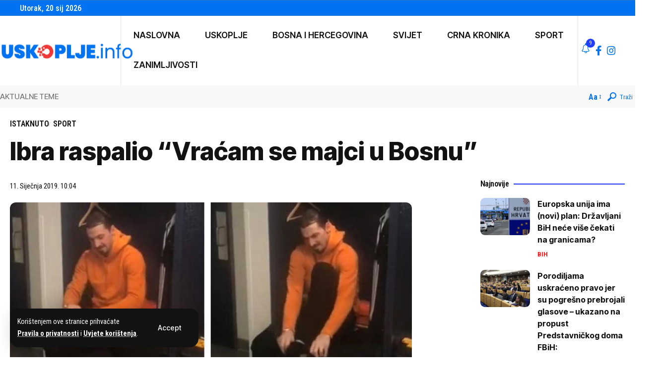

--- FILE ---
content_type: text/html; charset=UTF-8
request_url: https://uskoplje.info/ibra-raspalio-vracam-se-majci-u-bosnu/
body_size: 93367
content:
<!DOCTYPE html>
<html lang="hr" prefix="og: https://ogp.me/ns#">
<head>
    <meta charset="UTF-8" />
    <meta http-equiv="X-UA-Compatible" content="IE=edge" />
	<meta name="viewport" content="width=device-width, initial-scale=1.0" />
    <link rel="profile" href="https://gmpg.org/xfn/11" />
	
<!-- Search Engine Optimization by Rank Math - https://rankmath.com/ -->
<title>Ibra raspalio “Vraćam se majci u Bosnu” - Uskoplje.info</title>
<meta name="description" content="Zlatan Ibrahimović prošlog je mjeseca produljio ugovor s LA Galaxyjem te je najavio kako će karijeru završiti u MLS-u."/>
<meta name="robots" content="follow, index, max-snippet:-1, max-video-preview:-1, max-image-preview:large"/>
<link rel="preconnect" href="https://fonts.gstatic.com" crossorigin><link rel="preload" as="style" onload="this.onload=null;this.rel='stylesheet'" id="rb-preload-gfonts" href="https://fonts.googleapis.com/css?family=Roboto+Condensed%3A200%2C300%2C400%2C500%2C600%2C700%2C800%2C900%2C100italic%2C200italic%2C300italic%2C400italic%2C500italic%2C600italic%2C700italic%2C800italic%2C900italic%7CInter+Tight%3A900%2C800%2C700%2C500%2C400%2C600%7CRoboto:100,100italic,200,200italic,300,300italic,400,400italic,500,500italic,600,600italic,700,700italic,800,800italic,900,900italic%7CRoboto+Slab:100,100italic,200,200italic,300,300italic,400,400italic,500,500italic,600,600italic,700,700italic,800,800italic,900,900italic&amp;display=swap" crossorigin><noscript><link rel="stylesheet" href="https://fonts.googleapis.com/css?family=Roboto+Condensed%3A200%2C300%2C400%2C500%2C600%2C700%2C800%2C900%2C100italic%2C200italic%2C300italic%2C400italic%2C500italic%2C600italic%2C700italic%2C800italic%2C900italic%7CInter+Tight%3A900%2C800%2C700%2C500%2C400%2C600%7CRoboto:100,100italic,200,200italic,300,300italic,400,400italic,500,500italic,600,600italic,700,700italic,800,800italic,900,900italic%7CRoboto+Slab:100,100italic,200,200italic,300,300italic,400,400italic,500,500italic,600,600italic,700,700italic,800,800italic,900,900italic&amp;display=swap"></noscript><link rel="canonical" href="https://uskoplje.info/ibra-raspalio-vracam-se-majci-u-bosnu/" />
<meta property="og:locale" content="hr_HR" />
<meta property="og:type" content="article" />
<meta property="og:title" content="Ibra raspalio “Vraćam se majci u Bosnu” - Uskoplje.info" />
<meta property="og:description" content="Zlatan Ibrahimović prošlog je mjeseca produljio ugovor s LA Galaxyjem te je najavio kako će karijeru završiti u MLS-u." />
<meta property="og:url" content="https://uskoplje.info/ibra-raspalio-vracam-se-majci-u-bosnu/" />
<meta property="og:site_name" content="Uskoplje.Info" />
<meta property="article:tag" content="bosna" />
<meta property="article:tag" content="ibrahimović" />
<meta property="article:tag" content="nogomet" />
<meta property="article:tag" content="zlatan ibrahimović" />
<meta property="article:section" content="Istaknuto" />
<meta property="og:updated_time" content="2019-01-11T10:04:39+01:00" />
<meta property="og:image" content="https://uskoplje.info/wp-content/uploads/2019/01/zlatan-ibrahimovic-svlacionica.jpg" />
<meta property="og:image:secure_url" content="https://uskoplje.info/wp-content/uploads/2019/01/zlatan-ibrahimovic-svlacionica.jpg" />
<meta property="og:image:width" content="810" />
<meta property="og:image:height" content="522" />
<meta property="og:image:alt" content="Ibra raspalio “Vraćam se majci u Bosnu”" />
<meta property="og:image:type" content="image/jpeg" />
<meta property="article:published_time" content="2019-01-11T10:04:37+01:00" />
<meta property="article:modified_time" content="2019-01-11T10:04:39+01:00" />
<meta name="twitter:card" content="summary_large_image" />
<meta name="twitter:title" content="Ibra raspalio “Vraćam se majci u Bosnu” - Uskoplje.info" />
<meta name="twitter:description" content="Zlatan Ibrahimović prošlog je mjeseca produljio ugovor s LA Galaxyjem te je najavio kako će karijeru završiti u MLS-u." />
<meta name="twitter:image" content="https://uskoplje.info/wp-content/uploads/2019/01/zlatan-ibrahimovic-svlacionica.jpg" />
<meta name="twitter:label1" content="Written by" />
<meta name="twitter:data1" content="admin" />
<meta name="twitter:label2" content="Time to read" />
<meta name="twitter:data2" content="Less than a minute" />
<script type="application/ld+json" class="rank-math-schema">{"@context":"https://schema.org","@graph":[{"@type":"Organization","@id":"https://uskoplje.info/#organization","name":"Uskoplje.info","url":"https://uskoplje.info","logo":{"@type":"ImageObject","@id":"https://uskoplje.info/#logo","url":"https://uskoplje.info/wp-content/uploads/2025/12/logo-fb-1-2.jpg","contentUrl":"https://uskoplje.info/wp-content/uploads/2025/12/logo-fb-1-2.jpg","caption":"Uskoplje.Info","inLanguage":"hr","width":"813","height":"813"}},{"@type":"WebSite","@id":"https://uskoplje.info/#website","url":"https://uskoplje.info","name":"Uskoplje.Info","publisher":{"@id":"https://uskoplje.info/#organization"},"inLanguage":"hr"},{"@type":"ImageObject","@id":"https://uskoplje.info/wp-content/uploads/2019/01/zlatan-ibrahimovic-svlacionica.jpg","url":"https://uskoplje.info/wp-content/uploads/2019/01/zlatan-ibrahimovic-svlacionica.jpg","width":"810","height":"522","inLanguage":"hr"},{"@type":"WebPage","@id":"https://uskoplje.info/ibra-raspalio-vracam-se-majci-u-bosnu/#webpage","url":"https://uskoplje.info/ibra-raspalio-vracam-se-majci-u-bosnu/","name":"Ibra raspalio \u201cVra\u0107am se majci u Bosnu\u201d - Uskoplje.info","datePublished":"2019-01-11T10:04:37+01:00","dateModified":"2019-01-11T10:04:39+01:00","isPartOf":{"@id":"https://uskoplje.info/#website"},"primaryImageOfPage":{"@id":"https://uskoplje.info/wp-content/uploads/2019/01/zlatan-ibrahimovic-svlacionica.jpg"},"inLanguage":"hr"},{"@type":"Person","@id":"https://uskoplje.info/author/admin/","name":"admin","url":"https://uskoplje.info/author/admin/","image":{"@type":"ImageObject","@id":"https://secure.gravatar.com/avatar/91e57f1d914c389f65ea9f95e38c9ef0be8142dc8e43b381da621f57d23eeaf8?s=96&amp;d=mm&amp;r=g","url":"https://secure.gravatar.com/avatar/91e57f1d914c389f65ea9f95e38c9ef0be8142dc8e43b381da621f57d23eeaf8?s=96&amp;d=mm&amp;r=g","caption":"admin","inLanguage":"hr"},"worksFor":{"@id":"https://uskoplje.info/#organization"}},{"@type":"BlogPosting","headline":"Ibra raspalio \u201cVra\u0107am se majci u Bosnu\u201d - Uskoplje.info","datePublished":"2019-01-11T10:04:37+01:00","dateModified":"2019-01-11T10:04:39+01:00","articleSection":"Istaknuto, Sport","author":{"@id":"https://uskoplje.info/author/admin/","name":"admin"},"publisher":{"@id":"https://uskoplje.info/#organization"},"description":"Zlatan Ibrahimovi\u0107 pro\u0161log je mjeseca produljio ugovor s LA Galaxyjem te je najavio kako \u0107e karijeru zavr\u0161iti u MLS-u.","name":"Ibra raspalio \u201cVra\u0107am se majci u Bosnu\u201d - Uskoplje.info","@id":"https://uskoplje.info/ibra-raspalio-vracam-se-majci-u-bosnu/#richSnippet","isPartOf":{"@id":"https://uskoplje.info/ibra-raspalio-vracam-se-majci-u-bosnu/#webpage"},"image":{"@id":"https://uskoplje.info/wp-content/uploads/2019/01/zlatan-ibrahimovic-svlacionica.jpg"},"inLanguage":"hr","mainEntityOfPage":{"@id":"https://uskoplje.info/ibra-raspalio-vracam-se-majci-u-bosnu/#webpage"}}]}</script>
<!-- /Rank Math WordPress SEO plugin -->

<link rel='dns-prefetch' href='//www.googletagmanager.com' />
<link rel="alternate" type="application/rss+xml" title="Uskoplje.info &raquo; Kanal" href="https://uskoplje.info/feed/" />
<link rel="alternate" type="application/rss+xml" title="Uskoplje.info &raquo; Kanal komentara" href="https://uskoplje.info/comments/feed/" />
<link rel="alternate" type="application/rss+xml" title="Uskoplje.info &raquo; Ibra raspalio “Vraćam se majci u Bosnu” Kanal komentara" href="https://uskoplje.info/ibra-raspalio-vracam-se-majci-u-bosnu/feed/" />
<link rel="alternate" title="oEmbed (JSON)" type="application/json+oembed" href="https://uskoplje.info/wp-json/oembed/1.0/embed?url=https%3A%2F%2Fuskoplje.info%2Fibra-raspalio-vracam-se-majci-u-bosnu%2F" />
<link rel="alternate" title="oEmbed (XML)" type="text/xml+oembed" href="https://uskoplje.info/wp-json/oembed/1.0/embed?url=https%3A%2F%2Fuskoplje.info%2Fibra-raspalio-vracam-se-majci-u-bosnu%2F&#038;format=xml" />
			<link rel="pingback" href="https://uskoplje.info/xmlrpc.php" />
		<script type="application/ld+json">{
    "@context": "https://schema.org",
    "@type": "Organization",
    "legalName": "Uskoplje.info",
    "url": "https://uskoplje.info/",
    "logo": "https://uskoplje.info/wp-content/uploads/2025/12/uskopljeinfo-logo-b.png",
    "sameAs": [
        "https://www.facebook.com/uskopljeinfo",
        "https://www.instagram.com/uskoplje.info/"
    ]
}</script>
<!-- uskoplje.info is managing ads with Advanced Ads 2.0.16 – https://wpadvancedads.com/ --><script id="uskop-ready">
			window.advanced_ads_ready=function(e,a){a=a||"complete";var d=function(e){return"interactive"===a?"loading"!==e:"complete"===e};d(document.readyState)?e():document.addEventListener("readystatechange",(function(a){d(a.target.readyState)&&e()}),{once:"interactive"===a})},window.advanced_ads_ready_queue=window.advanced_ads_ready_queue||[];		</script>
		<style id='wp-img-auto-sizes-contain-inline-css'>
img:is([sizes=auto i],[sizes^="auto," i]){contain-intrinsic-size:3000px 1500px}
/*# sourceURL=wp-img-auto-sizes-contain-inline-css */
</style>
<style id='wp-emoji-styles-inline-css'>

	img.wp-smiley, img.emoji {
		display: inline !important;
		border: none !important;
		box-shadow: none !important;
		height: 1em !important;
		width: 1em !important;
		margin: 0 0.07em !important;
		vertical-align: -0.1em !important;
		background: none !important;
		padding: 0 !important;
	}
/*# sourceURL=wp-emoji-styles-inline-css */
</style>
<link rel='stylesheet' id='wp-block-library-css' href='https://uskoplje.info/wp-includes/css/dist/block-library/style.min.css?ver=6.9' media='all' />
<style id='classic-theme-styles-inline-css'>
/*! This file is auto-generated */
.wp-block-button__link{color:#fff;background-color:#32373c;border-radius:9999px;box-shadow:none;text-decoration:none;padding:calc(.667em + 2px) calc(1.333em + 2px);font-size:1.125em}.wp-block-file__button{background:#32373c;color:#fff;text-decoration:none}
/*# sourceURL=/wp-includes/css/classic-themes.min.css */
</style>
<link rel='stylesheet' id='foxiz-elements-css' href='https://uskoplje.info/wp-content/plugins/foxiz-core/lib/foxiz-elements/public/style.css?ver=3.0' media='all' />
<style id='global-styles-inline-css'>
:root{--wp--preset--aspect-ratio--square: 1;--wp--preset--aspect-ratio--4-3: 4/3;--wp--preset--aspect-ratio--3-4: 3/4;--wp--preset--aspect-ratio--3-2: 3/2;--wp--preset--aspect-ratio--2-3: 2/3;--wp--preset--aspect-ratio--16-9: 16/9;--wp--preset--aspect-ratio--9-16: 9/16;--wp--preset--color--black: #000000;--wp--preset--color--cyan-bluish-gray: #abb8c3;--wp--preset--color--white: #ffffff;--wp--preset--color--pale-pink: #f78da7;--wp--preset--color--vivid-red: #cf2e2e;--wp--preset--color--luminous-vivid-orange: #ff6900;--wp--preset--color--luminous-vivid-amber: #fcb900;--wp--preset--color--light-green-cyan: #7bdcb5;--wp--preset--color--vivid-green-cyan: #00d084;--wp--preset--color--pale-cyan-blue: #8ed1fc;--wp--preset--color--vivid-cyan-blue: #0693e3;--wp--preset--color--vivid-purple: #9b51e0;--wp--preset--gradient--vivid-cyan-blue-to-vivid-purple: linear-gradient(135deg,rgb(6,147,227) 0%,rgb(155,81,224) 100%);--wp--preset--gradient--light-green-cyan-to-vivid-green-cyan: linear-gradient(135deg,rgb(122,220,180) 0%,rgb(0,208,130) 100%);--wp--preset--gradient--luminous-vivid-amber-to-luminous-vivid-orange: linear-gradient(135deg,rgb(252,185,0) 0%,rgb(255,105,0) 100%);--wp--preset--gradient--luminous-vivid-orange-to-vivid-red: linear-gradient(135deg,rgb(255,105,0) 0%,rgb(207,46,46) 100%);--wp--preset--gradient--very-light-gray-to-cyan-bluish-gray: linear-gradient(135deg,rgb(238,238,238) 0%,rgb(169,184,195) 100%);--wp--preset--gradient--cool-to-warm-spectrum: linear-gradient(135deg,rgb(74,234,220) 0%,rgb(151,120,209) 20%,rgb(207,42,186) 40%,rgb(238,44,130) 60%,rgb(251,105,98) 80%,rgb(254,248,76) 100%);--wp--preset--gradient--blush-light-purple: linear-gradient(135deg,rgb(255,206,236) 0%,rgb(152,150,240) 100%);--wp--preset--gradient--blush-bordeaux: linear-gradient(135deg,rgb(254,205,165) 0%,rgb(254,45,45) 50%,rgb(107,0,62) 100%);--wp--preset--gradient--luminous-dusk: linear-gradient(135deg,rgb(255,203,112) 0%,rgb(199,81,192) 50%,rgb(65,88,208) 100%);--wp--preset--gradient--pale-ocean: linear-gradient(135deg,rgb(255,245,203) 0%,rgb(182,227,212) 50%,rgb(51,167,181) 100%);--wp--preset--gradient--electric-grass: linear-gradient(135deg,rgb(202,248,128) 0%,rgb(113,206,126) 100%);--wp--preset--gradient--midnight: linear-gradient(135deg,rgb(2,3,129) 0%,rgb(40,116,252) 100%);--wp--preset--font-size--small: 13px;--wp--preset--font-size--medium: 20px;--wp--preset--font-size--large: 36px;--wp--preset--font-size--x-large: 42px;--wp--preset--spacing--20: 0.44rem;--wp--preset--spacing--30: 0.67rem;--wp--preset--spacing--40: 1rem;--wp--preset--spacing--50: 1.5rem;--wp--preset--spacing--60: 2.25rem;--wp--preset--spacing--70: 3.38rem;--wp--preset--spacing--80: 5.06rem;--wp--preset--shadow--natural: 6px 6px 9px rgba(0, 0, 0, 0.2);--wp--preset--shadow--deep: 12px 12px 50px rgba(0, 0, 0, 0.4);--wp--preset--shadow--sharp: 6px 6px 0px rgba(0, 0, 0, 0.2);--wp--preset--shadow--outlined: 6px 6px 0px -3px rgb(255, 255, 255), 6px 6px rgb(0, 0, 0);--wp--preset--shadow--crisp: 6px 6px 0px rgb(0, 0, 0);}:where(.is-layout-flex){gap: 0.5em;}:where(.is-layout-grid){gap: 0.5em;}body .is-layout-flex{display: flex;}.is-layout-flex{flex-wrap: wrap;align-items: center;}.is-layout-flex > :is(*, div){margin: 0;}body .is-layout-grid{display: grid;}.is-layout-grid > :is(*, div){margin: 0;}:where(.wp-block-columns.is-layout-flex){gap: 2em;}:where(.wp-block-columns.is-layout-grid){gap: 2em;}:where(.wp-block-post-template.is-layout-flex){gap: 1.25em;}:where(.wp-block-post-template.is-layout-grid){gap: 1.25em;}.has-black-color{color: var(--wp--preset--color--black) !important;}.has-cyan-bluish-gray-color{color: var(--wp--preset--color--cyan-bluish-gray) !important;}.has-white-color{color: var(--wp--preset--color--white) !important;}.has-pale-pink-color{color: var(--wp--preset--color--pale-pink) !important;}.has-vivid-red-color{color: var(--wp--preset--color--vivid-red) !important;}.has-luminous-vivid-orange-color{color: var(--wp--preset--color--luminous-vivid-orange) !important;}.has-luminous-vivid-amber-color{color: var(--wp--preset--color--luminous-vivid-amber) !important;}.has-light-green-cyan-color{color: var(--wp--preset--color--light-green-cyan) !important;}.has-vivid-green-cyan-color{color: var(--wp--preset--color--vivid-green-cyan) !important;}.has-pale-cyan-blue-color{color: var(--wp--preset--color--pale-cyan-blue) !important;}.has-vivid-cyan-blue-color{color: var(--wp--preset--color--vivid-cyan-blue) !important;}.has-vivid-purple-color{color: var(--wp--preset--color--vivid-purple) !important;}.has-black-background-color{background-color: var(--wp--preset--color--black) !important;}.has-cyan-bluish-gray-background-color{background-color: var(--wp--preset--color--cyan-bluish-gray) !important;}.has-white-background-color{background-color: var(--wp--preset--color--white) !important;}.has-pale-pink-background-color{background-color: var(--wp--preset--color--pale-pink) !important;}.has-vivid-red-background-color{background-color: var(--wp--preset--color--vivid-red) !important;}.has-luminous-vivid-orange-background-color{background-color: var(--wp--preset--color--luminous-vivid-orange) !important;}.has-luminous-vivid-amber-background-color{background-color: var(--wp--preset--color--luminous-vivid-amber) !important;}.has-light-green-cyan-background-color{background-color: var(--wp--preset--color--light-green-cyan) !important;}.has-vivid-green-cyan-background-color{background-color: var(--wp--preset--color--vivid-green-cyan) !important;}.has-pale-cyan-blue-background-color{background-color: var(--wp--preset--color--pale-cyan-blue) !important;}.has-vivid-cyan-blue-background-color{background-color: var(--wp--preset--color--vivid-cyan-blue) !important;}.has-vivid-purple-background-color{background-color: var(--wp--preset--color--vivid-purple) !important;}.has-black-border-color{border-color: var(--wp--preset--color--black) !important;}.has-cyan-bluish-gray-border-color{border-color: var(--wp--preset--color--cyan-bluish-gray) !important;}.has-white-border-color{border-color: var(--wp--preset--color--white) !important;}.has-pale-pink-border-color{border-color: var(--wp--preset--color--pale-pink) !important;}.has-vivid-red-border-color{border-color: var(--wp--preset--color--vivid-red) !important;}.has-luminous-vivid-orange-border-color{border-color: var(--wp--preset--color--luminous-vivid-orange) !important;}.has-luminous-vivid-amber-border-color{border-color: var(--wp--preset--color--luminous-vivid-amber) !important;}.has-light-green-cyan-border-color{border-color: var(--wp--preset--color--light-green-cyan) !important;}.has-vivid-green-cyan-border-color{border-color: var(--wp--preset--color--vivid-green-cyan) !important;}.has-pale-cyan-blue-border-color{border-color: var(--wp--preset--color--pale-cyan-blue) !important;}.has-vivid-cyan-blue-border-color{border-color: var(--wp--preset--color--vivid-cyan-blue) !important;}.has-vivid-purple-border-color{border-color: var(--wp--preset--color--vivid-purple) !important;}.has-vivid-cyan-blue-to-vivid-purple-gradient-background{background: var(--wp--preset--gradient--vivid-cyan-blue-to-vivid-purple) !important;}.has-light-green-cyan-to-vivid-green-cyan-gradient-background{background: var(--wp--preset--gradient--light-green-cyan-to-vivid-green-cyan) !important;}.has-luminous-vivid-amber-to-luminous-vivid-orange-gradient-background{background: var(--wp--preset--gradient--luminous-vivid-amber-to-luminous-vivid-orange) !important;}.has-luminous-vivid-orange-to-vivid-red-gradient-background{background: var(--wp--preset--gradient--luminous-vivid-orange-to-vivid-red) !important;}.has-very-light-gray-to-cyan-bluish-gray-gradient-background{background: var(--wp--preset--gradient--very-light-gray-to-cyan-bluish-gray) !important;}.has-cool-to-warm-spectrum-gradient-background{background: var(--wp--preset--gradient--cool-to-warm-spectrum) !important;}.has-blush-light-purple-gradient-background{background: var(--wp--preset--gradient--blush-light-purple) !important;}.has-blush-bordeaux-gradient-background{background: var(--wp--preset--gradient--blush-bordeaux) !important;}.has-luminous-dusk-gradient-background{background: var(--wp--preset--gradient--luminous-dusk) !important;}.has-pale-ocean-gradient-background{background: var(--wp--preset--gradient--pale-ocean) !important;}.has-electric-grass-gradient-background{background: var(--wp--preset--gradient--electric-grass) !important;}.has-midnight-gradient-background{background: var(--wp--preset--gradient--midnight) !important;}.has-small-font-size{font-size: var(--wp--preset--font-size--small) !important;}.has-medium-font-size{font-size: var(--wp--preset--font-size--medium) !important;}.has-large-font-size{font-size: var(--wp--preset--font-size--large) !important;}.has-x-large-font-size{font-size: var(--wp--preset--font-size--x-large) !important;}
:where(.wp-block-post-template.is-layout-flex){gap: 1.25em;}:where(.wp-block-post-template.is-layout-grid){gap: 1.25em;}
:where(.wp-block-term-template.is-layout-flex){gap: 1.25em;}:where(.wp-block-term-template.is-layout-grid){gap: 1.25em;}
:where(.wp-block-columns.is-layout-flex){gap: 2em;}:where(.wp-block-columns.is-layout-grid){gap: 2em;}
:root :where(.wp-block-pullquote){font-size: 1.5em;line-height: 1.6;}
/*# sourceURL=global-styles-inline-css */
</style>
<link rel='stylesheet' id='elementor-frontend-css' href='https://uskoplje.info/wp-content/plugins/elementor/assets/css/frontend.min.css?ver=3.34.1' media='all' />
<link rel='stylesheet' id='elementor-post-44928-css' href='https://uskoplje.info/wp-content/uploads/elementor/css/post-44928.css?ver=1768827005' media='all' />
<link rel='stylesheet' id='elementor-post-44937-css' href='https://uskoplje.info/wp-content/uploads/elementor/css/post-44937.css?ver=1768827006' media='all' />
<link rel='stylesheet' id='elementor-post-44946-css' href='https://uskoplje.info/wp-content/uploads/elementor/css/post-44946.css?ver=1768827006' media='all' />

<link rel='stylesheet' id='foxiz-main-css' href='https://uskoplje.info/wp-content/themes/foxiz/assets/css/main.css?ver=2.6.8' media='all' />
<style id='foxiz-main-inline-css'>
:root {--body-family:Roboto Condensed, Arial, Helvetica, sans-serif;--body-fweight:400;--body-fcolor:#121212;--body-fsize:18px;--h1-family:Inter Tight, Arial, Helvetica, sans-serif;--h1-fweight:900;--h1-fcolor:#121212;--h1-fsize:40px;--h1-fspace:0.00000em;--h1-fheight:1.125;--h2-family:Inter Tight, Arial, Helvetica, sans-serif;--h2-fweight:800;--h2-fcolor:#121212;--h2-fsize:35px;--h2-fspace:0.00000em;--h2-fheight:1.257;--h3-family:Inter Tight, Arial, Helvetica, sans-serif;--h3-fweight:800;--h3-fcolor:#121212;--h3-fsize:20px;--h3-fspace:0.00000em;--h3-fheight:1.400;--h4-family:Inter Tight, Arial, Helvetica, sans-serif;--h4-fweight:700;--h4-fcolor:#121212;--h4-fsize:17px;--h4-fspace:0.00000em;--h4-fheight:1.471;--h5-family:Inter Tight, Arial, Helvetica, sans-serif;--h5-fweight:700;--h5-fcolor:#121212;--h5-fsize:16px;--h5-fspace:0.00000em;--h5-fheight:1.500;--h6-family:Inter Tight, Arial, Helvetica, sans-serif;--h6-fweight:700;--h6-fcolor:#121212;--h6-fsize:14px;--h6-fspace:0.00000em;--h6-fheight:1.571;--cat-family:Roboto Condensed, Arial, Helvetica, sans-serif;--cat-fweight:600;--cat-transform:uppercase;--cat-fsize:12px;--cat-fspace:0.00000em;--meta-family:Roboto Condensed;--meta-fweight:400;--meta-transform:capitalize;--meta-fcolor:#121212;--meta-fsize:13px;--meta-fspace:0.00000em;--meta-b-family:Roboto Condensed;--meta-b-fweight:700;--meta-b-transform:uppercase;--meta-b-fspace:0px;--input-family:Roboto Condensed;--input-fweight:400;--input-fsize:14px;--btn-family:Inter Tight;--btn-fweight:500;--btn-fsize:14px;--btn-fspace:0.00000em;--menu-family:Inter Tight, Arial, Helvetica, sans-serif;--menu-fweight:700;--menu-fsize:17px;--menu-fspace:0.00000em;--submenu-family:Inter Tight, Arial, Helvetica, sans-serif;--submenu-fweight:700;--submenu-fsize:15px;--submenu-fspace:0.00000em;--dwidgets-family:Inter Tight;--dwidgets-fweight:600;--headline-family:Inter Tight, Arial, Helvetica, sans-serif;--headline-fweight:800;--headline-fsize:50px;--headline-fspace:0.00000em;--tagline-family:Roboto Condensed;--tagline-fweight:300;--tagline-fsize:21px;--tagline-fspace:0.00000em;--tagline-fheight:1.429;--heading-family:Roboto Condensed;--heading-fweight:600;--heading-fspace:-.5px;--subheading-family:Inter Tight;--subheading-fweight:400;--quote-family:Inter Tight;--quote-fweight:700;--quote-fspace:-0.5px;--excerpt-family:Roboto Condensed, Arial, Helvetica, sans-serif;--excerpt-fweight:400;--excerpt-fsize:16px;--bcrumb-family:Roboto Condensed;--bcrumb-fweight:500;--toc-family:Inter Tight;--toc-fweight:400;--toc-fsize:15px;--readmore-fsize : 13px;--headline-s-fsize : 48px;--tagline-s-fsize : 21px;--bookmark-fsize : 14px;}@media (max-width: 1024px) {body {--body-fsize : 16px;--h1-fsize : 35px;--h2-fsize : 27px;--h3-fsize : 18px;--h4-fsize : 16px;--h5-fsize : 15px;--h6-fsize : 14px;--cat-fsize : 11px;--meta-fsize : 12px;--readmore-fsize : 13px;--input-fsize : 14px;--btn-fsize : 14px;--excerpt-fsize : 15px;--headline-fsize : 40px;--headline-s-fsize : 40px;--tagline-fsize : 18px;--tagline-s-fsize : 18px;--bookmark-fsize : 13px;--toc-fsize : 14px;}}@media (max-width: 767px) {body {--body-fsize : 16px;--h1-fsize : 27px;--h2-fsize : 24px;--h3-fsize : 17px;--h4-fsize : 16px;--h5-fsize : 15px;--h6-fsize : 14px;--cat-fsize : 11px;--meta-fsize : 12px;--readmore-fsize : 13px;--input-fsize : 14px;--btn-fsize : 14px;--excerpt-fsize : 15px;--headline-fsize : 28px;--headline-s-fsize : 28px;--tagline-fsize : 17px;--tagline-s-fsize : 17px;--bookmark-fsize : 12px;--toc-fsize : 14px;--dm-size : 24px;}}:root {--g-color :#233dff;--g-color-90 :#233dffe6;--dark-accent :#121212;--dark-accent-90 :#121212e6;--dark-accent-0 :#12121200;--review-color :#fca200;--live-color :#ff292a;--hyperlink-color :#1873b5;--video-color :#000000;--excerpt-color :#121212;--indicator-bg-from :#ffad21;--indicator-bg-to :#43b2db;--indicator-height :2px;--ecat-highlight :#f51416;}[data-theme="dark"], .light-scheme {--solid-white :#121212;--dark-accent :#121212;--dark-accent-90 :#121212e6;--dark-accent-0 :#12121200;--excerpt-color :#ffffff;--meta-fcolor :#ffffff;--ecat-highlight :#bbe0ff;}[data-theme="dark"].is-hd-4 {--nav-bg: #191c20;--nav-bg-from: #191c20;--nav-bg-to: #191c20;--nav-bg-glass: #191c2011;--nav-bg-glass-from: #191c2011;--nav-bg-glass-to: #191c2011;}[data-theme="dark"].is-hd-5, [data-theme="dark"].is-hd-5:not(.sticky-on) {--nav-bg: #191c20;--nav-bg-from: #191c20;--nav-bg-to: #191c20;--nav-bg-glass: #191c2011;--nav-bg-glass-from: #191c2011;--nav-bg-glass-to: #191c2011;}[data-theme="dark"] {--subnav-color-h :#ffffff;}:root {--mbnav-bg: #0172f0;--mbnav-bg-from: #0172f0;--mbnav-bg-to: #0172f0;--mbnav-bg-glass: #0172f0bb;--mbnav-bg-glass-from: #0172f0bb;--mbnav-bg-glass-to: #0172f0bb;--submbnav-bg: #f8f8f8;--submbnav-bg-from: #f8f8f8;--submbnav-bg-to: #f8f8f8;--mbnav-color :#ffffff;--submbnav-color :#121212;--submbnav-color-10 :#1212121a;}[data-theme="dark"] {--mbnav-bg: #0b1826;--mbnav-bg-from: #0b1826;--mbnav-bg-to: #0b1826;--mbnav-bg-glass: #0b182611;--mbnav-bg-glass-from: #0b182611;--mbnav-bg-glass-to: #0b182611;--mbnav-color :#ffffff;}:root {--subnav-bg: #233dff;--subnav-bg-from: #233dff;--subnav-bg-to: #000008;--subnav-color :#ffffff;--subnav-color-10 :#ffffff1a;--subnav-color-h :#ffffff;--subnav-bg-h :#233dff;--topad-spacing :15px;--round-3 :9px;--round-5 :12px;--round-7 :17px;--input-bg : transparent;--input-border : 1px solid var(--flex-gray-15);--hyperlink-color :#1873b5;--hyperlink-line-color :#1873b5;--hyperlink-weight :400;--sm-border-radius :10px;--sm-shadow : none;--mbnav-height :47px;--mlogo-height :25px;--single-category-fsize :16px;--heading-color :#121212;--rb-width : 1340px;--rb-small-width : 897px;--s-content-width : 600px;--max-width-wo-sb : 700px;--s10-feat-ratio :50%;--dm-size : 26px;--login-popup-w : 350px;--list-style: disc; --list-position: outside; --list-spacing: 2.5rem; --child-list-style: circle;}[data-theme="dark"], .light-scheme {--input-border : 1px solid var(--flex-gray-40); }.p-readmore { font-family:Roboto Condensed;font-weight:600;}.mobile-menu > li > a  { font-family:Inter Tight, Arial, Helvetica, sans-serif;font-weight:400;font-size:14px;}.mobile-menu .sub-menu a, .logged-mobile-menu a { font-family:Inter Tight, Arial, Helvetica, sans-serif;font-weight:700;font-size:16px;}.mobile-qview a { font-family:Inter Tight, Arial, Helvetica, sans-serif;font-weight:700;font-size:16px;}.search-header:before { background-repeat : no-repeat;background-size : cover;background-image : url(https://bpstudio.at/klijenti/uskoplje/wp-content/uploads/2025/05/cta-bg.jpg);background-attachment : scroll;background-position : center center;}[data-theme="dark"] .search-header:before { background-repeat : no-repeat;background-size : cover;background-attachment : scroll;background-position : center center;}.footer-has-bg { background-color : #0000000a;}[data-theme="dark"] .footer-has-bg { background-color : #16181c;}#amp-mobile-version-switcher { display: none; }.search-icon-svg { -webkit-mask-image: url(https://uskoplje.info/wp-content/uploads/2026/01/search.svg);mask-image: url(https://uskoplje.info/wp-content/uploads/2026/01/search.svg); }.login-icon-svg { background-image: url(https://uskoplje.info/wp-content/uploads/2019/02/ZvezdaRivaNapad.jpg); background-size: cover; background-color: transparent; }.mobile-menu .sub-menu > * {flex: 0 0 100%}input[type="text"]:focus, input[type="tel"]:focus , input[type="password"]:focus,input[type="email"]:focus, input[type="url"]:focus, input[type="search"]:focus, input[type="number"]:focus,textarea:focus { border-color: currentColor; }.login-icon-svg, .rbi-user.wnav-icon { font-size: 24px;}@media (min-width: 1025px) { .grid-container > .sidebar-wrap { flex: 0 0 27%; width: 27%; } .grid-container > .s-ct { flex: 0 0 72.9%; width: 72.9%; } }@media (max-width: 767px) { .login-icon-svg, .rbi-user.wnav-icon { font-size: 20.4px;} }.live-tag:after { content: "Live: " }
/*# sourceURL=foxiz-main-inline-css */
</style>
<link rel='stylesheet' id='foxiz-print-css' href='https://uskoplje.info/wp-content/themes/foxiz/assets/css/print.css?ver=2.6.8' media='all' />
<link rel='stylesheet' id='foxiz-style-css' href='https://uskoplje.info/wp-content/themes/foxiz/style.css?ver=2.6.8' media='all' />


<script src="https://uskoplje.info/wp-includes/js/jquery/jquery.min.js?ver=3.7.1" id="jquery-core-js"></script>
<script src="https://uskoplje.info/wp-includes/js/jquery/jquery-migrate.min.js?ver=3.4.1" id="jquery-migrate-js"></script>
<link rel="preload" href="https://uskoplje.info/wp-content/themes/foxiz/assets/fonts/icons.woff2?ver=2.5.0" as="font" type="font/woff2" crossorigin="anonymous"> <link rel="https://api.w.org/" href="https://uskoplje.info/wp-json/" /><link rel="alternate" title="JSON" type="application/json" href="https://uskoplje.info/wp-json/wp/v2/posts/1435" /><link rel="EditURI" type="application/rsd+xml" title="RSD" href="https://uskoplje.info/xmlrpc.php?rsd" />
<meta name="generator" content="WordPress 6.9" />
<link rel='shortlink' href='https://uskoplje.info/?p=1435' />
<meta name="generator" content="Site Kit by Google 1.170.0" /><!-- Global site tag (gtag.js) - Google Analytics -->
<script async src="https://www.googletagmanager.com/gtag/js?id=G-N5RGNKVW1E"></script>
<script>
  window.dataLayer = window.dataLayer || [];
  function gtag(){dataLayer.push(arguments);}
  gtag('js', new Date());
	
	
  gtag('config', 'G-N5RGNKVW1E');
</script>


<!-- Global site tag (gtag.js) - Google Analytics -->
<script async src="https://www.googletagmanager.com/gtag/js?id=UA-131234120-1"></script>
<script>
  window.dataLayer = window.dataLayer || [];
  function gtag(){dataLayer.push(arguments);}
  gtag('js', new Date());

  gtag('config', 'UA-131234120-1');
</script>
<meta name="msvalidate.01" content="A31F8426C58C72E4DE7BB6F189A445F7" />

<script async src="https://pagead2.googlesyndication.com/pagead/js/adsbygoogle.js?client=ca-pub-1322196543451254" crossorigin="anonymous"></script><meta name="generator" content="Elementor 3.34.1; features: e_font_icon_svg, additional_custom_breakpoints; settings: css_print_method-external, google_font-enabled, font_display-swap">
<script type="application/ld+json">{
    "@context": "https://schema.org",
    "@type": "WebSite",
    "@id": "https://uskoplje.info/#website",
    "url": "https://uskoplje.info/",
    "name": "Uskoplje.info",
    "potentialAction": {
        "@type": "SearchAction",
        "target": "https://uskoplje.info/?s={search_term_string}",
        "query-input": "required name=search_term_string"
    }
}</script>
			<style>
				.e-con.e-parent:nth-of-type(n+4):not(.e-lazyloaded):not(.e-no-lazyload),
				.e-con.e-parent:nth-of-type(n+4):not(.e-lazyloaded):not(.e-no-lazyload) * {
					background-image: none !important;
				}
				@media screen and (max-height: 1024px) {
					.e-con.e-parent:nth-of-type(n+3):not(.e-lazyloaded):not(.e-no-lazyload),
					.e-con.e-parent:nth-of-type(n+3):not(.e-lazyloaded):not(.e-no-lazyload) * {
						background-image: none !important;
					}
				}
				@media screen and (max-height: 640px) {
					.e-con.e-parent:nth-of-type(n+2):not(.e-lazyloaded):not(.e-no-lazyload),
					.e-con.e-parent:nth-of-type(n+2):not(.e-lazyloaded):not(.e-no-lazyload) * {
						background-image: none !important;
					}
				}
			</style>
			<link rel="icon" href="https://uskoplje.info/wp-content/uploads/2018/12/cropped-uskoplje-grb.gif" sizes="32x32" />
<link rel="icon" href="https://uskoplje.info/wp-content/uploads/2018/12/cropped-uskoplje-grb.gif" sizes="192x192" />
<link rel="apple-touch-icon" href="https://uskoplje.info/wp-content/uploads/2018/12/cropped-uskoplje-grb.gif" />
<meta name="msapplication-TileImage" content="https://uskoplje.info/wp-content/uploads/2018/12/cropped-uskoplje-grb.gif" />
</head>
<body class="wp-singular post-template-default single single-post postid-1435 single-format-standard wp-custom-logo wp-embed-responsive wp-theme-foxiz elementor-default elementor-kit-44928 aa-prefix-uskop- menu-ani-4 hover-ani-3 btn-ani-3 btn-transform-1 is-rm-simple lmeta-all loader-2 dark-sw-2 mtax-1 toc-smooth is-hd-rb_template is-standard-1a is-backtop none-m-backtop  is-mstick" data-theme="default">
		<script>
			(function () {
				const yesStorage = () => {
					let storage;
					try {
						storage = window['localStorage'];
						storage.setItem('__rbStorageSet', 'x');
						storage.removeItem('__rbStorageSet');
						return true;
					} catch {
						return false;
					}
				};
				let currentMode = null;
				const darkModeID = 'RubyDarkMode';
								currentMode = yesStorage() ? localStorage.getItem(darkModeID) || null : 'default';
				if (!currentMode) {
										currentMode = 'default';
					yesStorage() && localStorage.setItem(darkModeID, 'default');
									}
				document.body.setAttribute('data-theme', currentMode === 'dark' ? 'dark' : 'default');
							})();
		</script>
		<div class="site-outer">
			<div id="site-header" class="header-wrap rb-section header-template">
			<aside id="rb-privacy" class="privacy-bar privacy-left"><div class="privacy-inner"><div class="privacy-content">Korištenjem ove stranice prihvaćate <a href="#">Pravila o privatnosti</a> i <a href="#">Uvjete korištenja</a>.</div><div class="privacy-dismiss"><a id="privacy-trigger" href="#" role="button" class="privacy-dismiss-btn is-btn"><span>Accept</span></a></div></div></aside>		<div class="reading-indicator"><span id="reading-progress"></span></div>
					<div class="navbar-outer navbar-template-outer">
				<div id="header-template-holder"><div class="header-template-inner">		<div data-elementor-type="wp-post" data-elementor-id="44937" class="elementor elementor-44937">
				<div class="elementor-element elementor-element-7bf2cf9 e-flex e-con-boxed e-con e-parent" data-id="7bf2cf9" data-element_type="container" data-settings="{&quot;background_background&quot;:&quot;classic&quot;}">
					<div class="e-con-inner">
				<div class="elementor-element elementor-element-4f8527b elementor-widget__width-auto elementor-widget elementor-widget-foxiz-current-date" data-id="4f8527b" data-element_type="widget" data-widget_type="foxiz-current-date.default">
				<div class="elementor-widget-container">
					<span class="current-date">Utorak, 20 sij 2026</span>				</div>
				</div>
					</div>
				</div>
		<div class="elementor-element elementor-element-3150ac5 sjena e-flex e-con-boxed e-con e-parent" data-id="3150ac5" data-element_type="container" data-settings="{&quot;background_background&quot;:&quot;classic&quot;}">
					<div class="e-con-inner">
		<div class="elementor-element elementor-element-1120eb7 e-con-full e-flex e-con e-child" data-id="1120eb7" data-element_type="container">
				<div class="elementor-element elementor-element-9192c96 elementor-widget elementor-widget-foxiz-logo" data-id="9192c96" data-element_type="widget" data-widget_type="foxiz-logo.default">
				<div class="elementor-widget-container">
							<div class="the-logo">
			<a href="https://uskoplje.info/">
									<img fetchpriority="high" loading="eager" fetchpriority="high" decoding="async" data-mode="default" width="300" height="37" src="https://uskoplje.info/wp-content/uploads/2025/12/uskopljeinfo-logo-b.png" alt="Uskoplje.info" />
					<img fetchpriority="high" loading="eager" fetchpriority="high" decoding="async" data-mode="dark" width="300" height="37" src="https://uskoplje.info/wp-content/uploads/2025/12/info3w.png" alt="" />
							</a>
					</div>
						</div>
				</div>
				</div>
		<div class="elementor-element elementor-element-44df8b8 e-con-full e-flex e-con e-child" data-id="44df8b8" data-element_type="container">
				<div class="elementor-element elementor-element-1813799 elementor-widget__width-initial is-divider-0 elementor-widget elementor-widget-foxiz-navigation" data-id="1813799" data-element_type="widget" data-widget_type="foxiz-navigation.default">
				<div class="elementor-widget-container">
							<nav id="site-navigation" class="main-menu-wrap template-menu" aria-label="main menu">
			<ul id="menu-primary" class="main-menu rb-menu large-menu" itemscope itemtype="https://www.schema.org/SiteNavigationElement"><li id="menu-item-44950" class="menu-item menu-item-type-post_type menu-item-object-page menu-item-home menu-item-44950"><a href="https://uskoplje.info/"><span>Naslovna</span></a></li>
<li id="menu-item-327" class="menu-item menu-item-type-taxonomy menu-item-object-category menu-item-327"><a href="https://uskoplje.info/kategorija/uskoplje/"><span>Uskoplje</span></a></li>
<li id="menu-item-326" class="menu-item menu-item-type-taxonomy menu-item-object-category menu-item-326"><a href="https://uskoplje.info/kategorija/vijesti/"><span>Bosna i Hercegovina</span></a></li>
<li id="menu-item-324" class="menu-item menu-item-type-taxonomy menu-item-object-category menu-item-324"><a href="https://uskoplje.info/kategorija/svijet/"><span>Svijet</span></a></li>
<li id="menu-item-44951" class="menu-item menu-item-type-taxonomy menu-item-object-category menu-item-44951"><a href="https://uskoplje.info/kategorija/crna-kronika/"><span>Crna Kronika</span></a></li>
<li id="menu-item-325" class="menu-item menu-item-type-taxonomy menu-item-object-category current-post-ancestor current-menu-parent current-post-parent menu-item-325"><a href="https://uskoplje.info/kategorija/sport/"><span>Sport</span></a></li>
<li id="menu-item-44952" class="menu-item menu-item-type-taxonomy menu-item-object-category menu-item-44952"><a href="https://uskoplje.info/kategorija/zanimljivosti/"><span>Zanimljivosti</span></a></li>
</ul>		</nav>
						</div>
				</div>
				</div>
		<div class="elementor-element elementor-element-ad3117e e-con-full e-flex e-con e-child" data-id="ad3117e" data-element_type="container">
				<div class="elementor-element elementor-element-e34cfca elementor-widget elementor-widget-foxiz-notification-icon" data-id="e34cfca" data-element_type="widget" data-widget_type="foxiz-notification-icon.default">
				<div class="elementor-widget-container">
							<div class="wnav-holder header-dropdown-outer">
			<div class="dropdown-trigger notification-icon notification-trigger">
          <span class="notification-icon-inner" data-title="Obavijest">
              <span class="notification-icon-holder">
              	              <i class="rbi rbi-notification wnav-icon" aria-hidden="true"></i>
                            <span class="notification-info"></span>
              </span>
          </span>
			</div>
			<div class="header-dropdown notification-dropdown">
				<div class="notification-popup">
					<div class="notification-header">
						<span class="h4">Obavijest</span>
											</div>
					<div class="notification-content">
						<div class="scroll-holder">
							<div class="rb-notification ecat-l-dot is-feat-right" data-interval="12"></div>
						</div>
					</div>
				</div>
			</div>
		</div>
					</div>
				</div>
				<div class="elementor-element elementor-element-7d47426 elementor-widget elementor-widget-foxiz-social-list" data-id="7d47426" data-element_type="widget" data-widget_type="foxiz-social-list.default">
				<div class="elementor-widget-container">
							<div class="header-social-list">
			<div class="e-social-holder">
				<a class="social-link-facebook" aria-label="Facebook" data-title="Facebook" href="https://www.facebook.com/uskopljeinfo" target="_blank" rel="noopener nofollow"><i class="rbi rbi-facebook" aria-hidden="true"></i></a><a class="social-link-instagram" aria-label="Instagram" data-title="Instagram" href="https://www.instagram.com/uskoplje.info/" target="_blank" rel="noopener nofollow"><i class="rbi rbi-instagram" aria-hidden="true"></i></a>			</div>
		</div>
						</div>
				</div>
				</div>
					</div>
				</div>
		<div class="elementor-element elementor-element-61034ed e-flex e-con-boxed e-con e-parent" data-id="61034ed" data-element_type="container" data-settings="{&quot;background_background&quot;:&quot;classic&quot;}">
					<div class="e-con-inner">
				<div class="elementor-element elementor-element-8fa7993 is-divider-slash elementor-widget elementor-widget-foxiz-quick-links" data-id="8fa7993" data-element_type="widget" data-widget_type="foxiz-quick-links.default">
				<div class="elementor-widget-container">
					<div id="uid_8fa7993" class="block-wrap block-qlinks qlayout-1 effect-dotted yes-nowrap qlinks-scroll meta-s-default"><ul class="qlinks-inner"><li class="qlink h5"><a href="#Aktualno">AKTUALNE TEME</a></li></ul></div>				</div>
				</div>
				<div class="elementor-element elementor-element-06fde3d elementor-widget elementor-widget-foxiz-font-resizer" data-id="06fde3d" data-element_type="widget" data-widget_type="foxiz-font-resizer.default">
				<div class="elementor-widget-container">
							<div class="wnav-holder font-resizer">
			<a href="#" role="button" class="font-resizer-trigger" data-title="Promjena veličine fonta"><span class="screen-reader-text">Promjena veličine fonta</span><strong>Aa</strong></a>
		</div>
						</div>
				</div>
				<div class="elementor-element elementor-element-4def258 elementor-widget elementor-widget-foxiz-search-icon" data-id="4def258" data-element_type="widget" data-widget_type="foxiz-search-icon.default">
				<div class="elementor-widget-container">
							<div class="wnav-holder w-header-search header-dropdown-outer">
			<a href="#" role="button" data-title="Traži" class="icon-holder header-element search-btn search-trigger has-label" aria-label="Search">
				<span class="search-icon-svg"></span>									<span class="header-search-label meta-text">Traži</span>
							</a>
							<div class="header-dropdown">
					<div class="header-search-form is-icon-layout">
						<form method="get" action="https://uskoplje.info/" class="rb-search-form live-search-form"  data-search="post" data-limit="3" data-follow="0" data-tax="category" data-dsource="0"  data-ptype=""><div class="search-form-inner"><span class="search-icon"><span class="search-icon-svg"></span></span><span class="search-text"><input type="text" class="field" placeholder="pretraga" value="" name="s"/></span><span class="rb-search-submit"><input type="submit" value="Traži"/><i class="rbi rbi-cright" aria-hidden="true"></i></span><span class="live-search-animation rb-loader"></span></div><div class="live-search-response light-scheme"></div></form>					</div>
				</div>
					</div>
						</div>
				</div>
					</div>
				</div>
				</div>
		</div>		<div id="header-mobile" class="header-mobile mh-style-shadow">
			<div class="header-mobile-wrap">
						<div class="mbnav edge-padding">
			<div class="navbar-left">
						<div class="mobile-toggle-wrap">
							<a href="#" class="mobile-menu-trigger" role="button" rel="nofollow" aria-label="Open mobile menu">		<span class="burger-icon"><span></span><span></span><span></span></span>
	</a>
					</div>
			<div class="mobile-logo-wrap is-image-logo site-branding">
			<a href="https://uskoplje.info/" title="Uskoplje.info">
				<img fetchpriority="high" class="logo-default" data-mode="default" height="98" width="800" src="https://uskoplje.info/wp-content/uploads/2025/12/info3w.png" alt="Uskoplje.info" decoding="async" loading="eager" fetchpriority="high"><img fetchpriority="high" class="logo-dark" data-mode="dark" height="37" width="300" src="https://uskoplje.info/wp-content/uploads/2025/12/uskopljeinfo-logo-b.png" alt="Uskoplje.info" decoding="async" loading="eager" fetchpriority="high">			</a>
		</div>
					</div>
			<div class="navbar-right">
							<a role="button" href="#" class="mobile-menu-trigger mobile-search-icon" aria-label="search"><span class="search-icon-svg"></span></a>
				<div class="wnav-holder font-resizer">
			<a href="#" role="button" class="font-resizer-trigger" data-title="Promjena veličine fonta"><span class="screen-reader-text">Promjena veličine fonta</span><strong>Aa</strong></a>
		</div>
				<div class="dark-mode-toggle-wrap">
			<div class="dark-mode-toggle">
                <span class="dark-mode-slide">
                    <i class="dark-mode-slide-btn mode-icon-dark" data-title="Prebaci na svjetlo"><svg xmlns="http://www.w3.org/2000/svg" viewBox="0 0 24 24" fill="none"><path d="M20.9582 15.3253C21.1622 14.8387 20.5793 14.4252 20.0897 14.6411C19.1145 15.0696 18.0576 15.2903 16.9888 15.2888C12.8038 15.2888 9.41155 11.9648 9.41155 7.86415C9.41155 6.42892 9.82714 5.08906 10.5464 3.95367C10.8297 3.50648 10.4887 2.88567 9.96935 3.01817C5.95922 4.04105 3 7.61286 3 11.862C3 16.909 7.17509 21 12.3259 21C16.2253 21 19.5657 18.655 20.9582 15.3253Z" fill="currentColor"></path><path d="M15.6111 3.10252C15.0812 2.74918 14.4491 3.38064 14.8025 3.91122L15.4327 4.85637C15.6882 5.2395 15.8245 5.68969 15.8245 6.15018C15.8245 6.61067 15.6882 7.06085 15.4327 7.44399L14.8025 8.38913C14.4491 8.91913 15.0812 9.55117 15.6117 9.19725L16.5562 8.56755C16.9394 8.31209 17.3895 8.17577 17.85 8.17577C18.3105 8.17577 18.7606 8.31209 19.1438 8.56755L20.0889 9.19725C20.6189 9.55117 21.2509 8.91913 20.897 8.38855L20.2673 7.44399C20.0118 7.06085 19.8755 6.61067 19.8755 6.15018C19.8755 5.68969 20.0118 5.2395 20.2673 4.85637L20.8975 3.91122C21.2509 3.38122 20.6189 2.74918 20.0883 3.1031L19.1438 3.73281C18.7606 3.98826 18.3105 4.12458 17.85 4.12458C17.3895 4.12458 16.9394 3.98826 16.5562 3.73281L15.6111 3.10252Z" fill="currentColor"></path></svg></i>
                    <i class="dark-mode-slide-btn mode-icon-default" data-title="Prebaci na tamno"><svg xmlns="http://www.w3.org/2000/svg" viewBox="0 0 32 32"><path fill="currentColor" d="M23.395 14.106c2.958-1.383 2.828-6.068 5.758-5.884-4.125-2.74-4.019 3.106-9.089 1.235 1.107-3.068-2.292-6.286-0.091-8.227-4.855 0.979-0.645 5.039-5.555 7.301-1.384-2.958-6.068-2.828-5.884-5.758-2.74 4.125 3.106 4.019 1.235 9.089-3.068-1.107-6.286 2.292-8.227 0.091 0.979 4.855 5.039 0.645 7.301 5.555-2.958 1.384-2.828 6.068-5.758 5.884 4.125 2.74 4.019-3.106 9.089-1.235-1.107 3.068 2.292 6.286 0.091 8.227 4.855-0.979 0.645-5.039 5.555-7.301 1.384 2.958 6.068 2.828 5.884 5.758 2.74-4.125-3.106-4.019-1.235-9.089 3.068 1.107 6.286-2.292 8.226-0.091-0.979-4.855-5.039-0.645-7.301-5.555z"></path></svg></i>
                </span>
			</div>
		</div>
					</div>
		</div>
				</div>
					<div class="mobile-collapse">
			<div class="collapse-holder">
				<div class="collapse-inner">
											<div class="mobile-search-form edge-padding">		<div class="header-search-form is-form-layout">
							<span class="h5">Pretraga</span>
			<form method="get" action="https://uskoplje.info/" class="rb-search-form"  data-search="post" data-limit="0" data-follow="0" data-tax="category" data-dsource="0"  data-ptype=""><div class="search-form-inner"><span class="search-icon"><span class="search-icon-svg"></span></span><span class="search-text"><input type="text" class="field" placeholder="Pretraga" value="" name="s"/></span><span class="rb-search-submit"><input type="submit" value="Traži"/><i class="rbi rbi-cright" aria-hidden="true"></i></span></div></form>		</div>
		</div>
										<nav class="mobile-menu-wrap edge-padding">
						<ul id="mobile-menu" class="mobile-menu"><li class="menu-item menu-item-type-post_type menu-item-object-page menu-item-home menu-item-44950"><a href="https://uskoplje.info/"><span>Naslovna</span></a></li>
<li class="menu-item menu-item-type-taxonomy menu-item-object-category menu-item-327"><a href="https://uskoplje.info/kategorija/uskoplje/"><span>Uskoplje</span></a></li>
<li class="menu-item menu-item-type-taxonomy menu-item-object-category menu-item-326"><a href="https://uskoplje.info/kategorija/vijesti/"><span>Bosna i Hercegovina</span></a></li>
<li class="menu-item menu-item-type-taxonomy menu-item-object-category menu-item-324"><a href="https://uskoplje.info/kategorija/svijet/"><span>Svijet</span></a></li>
<li class="menu-item menu-item-type-taxonomy menu-item-object-category menu-item-44951"><a href="https://uskoplje.info/kategorija/crna-kronika/"><span>Crna Kronika</span></a></li>
<li class="menu-item menu-item-type-taxonomy menu-item-object-category current-post-ancestor current-menu-parent current-post-parent menu-item-325"><a href="https://uskoplje.info/kategorija/sport/"><span>Sport</span></a></li>
<li class="menu-item menu-item-type-taxonomy menu-item-object-category menu-item-44952"><a href="https://uskoplje.info/kategorija/zanimljivosti/"><span>Zanimljivosti</span></a></li>
</ul>					</nav>
										<div class="collapse-sections">
													<div class="mobile-socials">
								<span class="mobile-social-title h6">Prati nas</span>
								<a class="social-link-facebook" aria-label="Facebook" data-title="Facebook" href="https://www.facebook.com/uskopljeinfo" target="_blank" rel="noopener nofollow"><i class="rbi rbi-facebook" aria-hidden="true"></i></a><a class="social-link-instagram" aria-label="Instagram" data-title="Instagram" href="https://www.instagram.com/uskoplje.info/" target="_blank" rel="noopener nofollow"><i class="rbi rbi-instagram" aria-hidden="true"></i></a>							</div>
											</div>
											<div class="collapse-footer">
															<div class="collapse-copyright">© 2026 Uskoplje.info Sva prava zadržana. Zabranjeno preuzimanje sadržaja bez dozvole izdavača.</div>
													</div>
									</div>
			</div>
		</div>
			</div>
	</div>
			</div>
					</div>
		    <div class="site-wrap">			<div id="single-post-infinite" class="single-post-infinite none-mobile-sb" data-nextposturl="https://uskoplje.info/bih-ocekuje-hladan-vikend/">
				<div class="single-post-outer activated" data-postid="1435" data-postlink="https://uskoplje.info/ibra-raspalio-vracam-se-majci-u-bosnu/">
							<div class="single-standard-1 standard-1a is-sidebar-right sticky-last-w">
			<div class="rb-s-container edge-padding">
				<article id="post-1435" class="post-1435 post type-post status-publish format-standard has-post-thumbnail category-istaknuto category-sport tag-bosna tag-ibrahimovic tag-nogomet tag-zlatan-ibrahimovic">				<header class="single-header">
					<div class="s-cats ecat-text custom-size"><div class="p-categories"><a class="p-category category-id-8" href="https://uskoplje.info/kategorija/istaknuto/" rel="category">Istaknuto</a><a class="p-category category-id-19" href="https://uskoplje.info/kategorija/sport/" rel="category">Sport</a></div></div>		<h1 class="s-title fw-headline">Ibra raspalio “Vraćam se majci u Bosnu”</h1>
						</header>
				<div class="grid-container">
					<div class="s-ct">
								<div class="single-meta meta-s-gray-dot yes-wrap">
							<div class="smeta-in">
										<div class="smeta-sec">
													<div class="smeta-bottom meta-text">
								<time class="updated-date" datetime="2019-01-11T10:04:39+01:00">11. siječnja 2019. 10:04</time>
							</div>
												<div class="p-meta">
							<div class="meta-inner is-meta"></div>
						</div>
					</div>
				</div>
					</div>
								<div class="s-feat-outer">
									<div class="s-feat">			<div class="featured-lightbox-trigger" data-source="https://uskoplje.info/wp-content/uploads/2019/01/zlatan-ibrahimovic-svlacionica.jpg" data-caption="" data-attribution="">
			<img fetchpriority="high" width="810" height="522" src="https://uskoplje.info/wp-content/uploads/2019/01/zlatan-ibrahimovic-svlacionica.jpg" class="attachment-foxiz_crop_o1 size-foxiz_crop_o1 wp-post-image" alt="" loading="eager" fetchpriority="high" decoding="async" />			</div>
		</div>
								</div>
								<div class="s-ct-wrap has-lsl">
			<div class="s-ct-inner">
						<div class="l-shared-sec-outer">
			<div class="l-shared-sec">
				<div class="l-shared-header meta-text">
					<i class="rbi rbi-share" aria-hidden="true"></i><span class="share-label">Podijeli</span>
				</div>
				<div class="l-shared-items effect-fadeout">
							<a class="share-action share-trigger icon-twitter" aria-label="Share on X" href="https://twitter.com/intent/tweet?text=Ibra+raspalio+%E2%80%9CVra%C4%87am+se+majci+u+Bosnu%E2%80%9D&amp;url=https%3A%2F%2Fuskoplje.info%2Fibra-raspalio-vracam-se-majci-u-bosnu%2F&amp;via=" data-title="X" data-gravity=w  rel="nofollow noopener">
			<i class="rbi rbi-twitter" aria-hidden="true"></i></a>
					<a class="share-action icon-email" aria-label="Email" href="mailto:?subject=Ibra raspalio “Vraćam se majci u Bosnu” | Uskoplje.info&body=Ovaj mi se članak činio zanimljivim i pomislio sam ga podijeliti s vama. Pogledajte ga:%0A%0Ahttps%3A%2F%2Fuskoplje.info%2Fibra-raspalio-vracam-se-majci-u-bosnu%2F" data-title="Email" data-gravity=w  rel="nofollow">
			<i class="rbi rbi-email" aria-hidden="true"></i></a>
					<a class="share-action icon-copy copy-trigger" aria-label="Copy Link" href="#" rel="nofollow" role="button" data-copied="Copied!" data-link="https://uskoplje.info/ibra-raspalio-vracam-se-majci-u-bosnu/" data-copy="Copy Link" data-gravity=w ><i class="rbi rbi-link-o" aria-hidden="true"></i></a>
					<a class="share-action icon-print" aria-label="Print" rel="nofollow" role="button" href="javascript:if(window.print)window.print()" data-title="Print" data-gravity=w ><i class="rbi rbi-print" aria-hidden="true"></i></a>
					<a class="share-action native-share-trigger more-icon" aria-label="More" href="#" rel="nofollow" role="button" data-link="https://uskoplje.info/ibra-raspalio-vracam-se-majci-u-bosnu/" data-ptitle="Ibra raspalio “Vraćam se majci u Bosnu”" data-title="Više"  data-gravity=w ><i class="rbi rbi-more" aria-hidden="true"></i></a>
						</div>
			</div>
		</div>
						<div class="e-ct-outer">
							<div class="entry-content rbct clearfix"><p>Zlatan Ibrahimović prošlog je mjeseca produljio ugovor s LA Galaxyjem te je najavio kako će karijeru završiti u MLS-u.</p><div class="inline-single-ad ad_single_2_index alignfull">		<div class="ad-wrap ad-script-wrap">
							<div class="ad-script non-adsense edge-padding">
					<script async src="https://pagead2.googlesyndication.com/pagead/js/adsbygoogle.js?client=ca-pub-1322196543451254" crossorigin="anonymous"></script>
<ins class="adsbygoogle" style="display:block; text-align:center;" data-ad-layout="in-article" data-ad-format="fluid" data-ad-client="ca-pub-1322196543451254" data-ad-slot="1745767796"></ins>
<script>
     (adsbygoogle = window.adsbygoogle || []).push({});
</script>				</div>
					</div>
		</div>



<p>Zlatan Ibrahimović prošlog je mjeseca produljio ugovor s LA Galaxyjem te je najavio kako će karijeru završiti u MLS-u.</p><div class="uskop-u-clanku" style="margin-left: auto;margin-right: auto;text-align: center;" id="uskop-1544325673"><a href="https://www.bingotuzla.ba/gastro-putovanje/" aria-label="500×300 (1)"><img decoding="async" src="https://uskoplje.info/wp-content/uploads/2026/01/500x300-1.jpg" alt="" srcset="https://uskoplje.info/wp-content/uploads/2026/01/500x300-1.jpg 500w, https://uskoplje.info/wp-content/uploads/2026/01/500x300-1-300x180.jpg 300w" sizes="(max-width: 500px) 100vw, 500px" width="500" height="300"></a></div>



<p>Švedski reprezentativac nakon odmora se vratio u Los Angeles na pripreme. U posljednjih godinu dana domaćini su naučili da je, kada je Zlatan u blizini, dobro ozračje, prenose mediji.</p>



<p>Tako je ovog puta napadač Galaxyja raspalio pjesmu Halida Bešlića “Vraćam se majci u Bosnu”.</p>



<p>Video je oduševio Zlatanove fanove te je postao hit na društvenim mrežama.</p><div class="related-sec related-1 is-width-wide is-style-border">
			<div class="inner">
				<div class="block-h heading-layout-17"><div class="heading-inner"><h4 class="heading-title none-toc"><span>PREPORUKA ZA VAS</span></h4></div></div>				<div class="block-inner">
							<div class="p-wrap p-small p-list-small-2" data-pid="45574">
				<div class="feat-holder">		<div class="p-featured ratio-v1">
					<a class="p-flink" href="https://uskoplje.info/hrvatska-upisala-drugu-pobjedu-i-osigurala-drugi-krug/" title="Hrvatska upisala drugu pobjedu i osigurala drugi krug!">
			<img width="150" height="150" src="https://uskoplje.info/wp-content/uploads/2026/01/img_0469-150x150.jpg" class="featured-img wp-post-image" alt="" loading="lazy">		</a>
				</div>
	</div>
				<div class="p-content">
			<div class="entry-title h4">		<a class="p-url" href="https://uskoplje.info/hrvatska-upisala-drugu-pobjedu-i-osigurala-drugi-krug/" rel="bookmark">Hrvatska upisala drugu pobjedu i osigurala drugi krug!</a></div>		</div>
				</div>
			<div class="p-wrap p-list-inline" data-pid="45542">
	<div class="entry-title h5"><i class="rbi rbi-plus" aria-hidden="true"></i>		<a class="p-url" href="https://uskoplje.info/tuzna-vijest-umro-mladen-bartolovic-nogometna-ikona-cibalije-i-bih/" rel="bookmark">Tužna vijest: Umro Mladen Bartolović, nogometna ikona Cibalije i BiH</a></div>		</div>
			<div class="p-wrap p-list-inline" data-pid="45536">
	<div class="entry-title h5"><i class="rbi rbi-plus" aria-hidden="true"></i>		<a class="p-url" href="https://uskoplje.info/incident-na-euru-ehf-zabranio-thompsonovu-pjesmu-hrvatskih-rukometasa/" rel="bookmark">Incident na Euru: EHF zabranio Thompsonovu pjesmu hrvatskih rukometaša</a></div>		</div>
			<div class="p-wrap p-list-inline" data-pid="45483">
	<div class="entry-title h5"><i class="rbi rbi-plus" aria-hidden="true"></i>		<a class="p-url" href="https://uskoplje.info/pocinje-europsko-prvenstvo-u-rukometu-pogledajte-raspored-utakmica/" rel="bookmark">Počinje Europsko prvenstvo u rukometu – pogledajte raspored utakmica</a></div>		</div>
					</div>
			</div>
		</div>



<p>Povratak na posao, napisao je Ibrahimović uz video.</p>



<p>Đes, ba, Bošnjo. I bilo je vrijeme. Halid je ponosan, napisao je NBA košarkaš Jusuf Nurkić, dok je nogometaš Nemanja Matić bio kratak: Seljak.</p>



<p>Najpoznatiji švedski nogometaš rođen je i odrastao u Malmöu. Zlatanov otac Šefik je iz Bosne i Hercegovine, a majka mu je Jurka iz Hrvatske.</p>



<blockquote class="instagram-media" data-instgrm-captioned data-instgrm-permalink="https://www.instagram.com/p/BseCFg1govN/?utm_source=ig_embed&amp;utm_medium=loading" data-instgrm-version="12" style=" background:#FFF; border:0; border-radius:3px; box-shadow:0 0 1px 0 rgba(0,0,0,0.5),0 1px 10px 0 rgba(0,0,0,0.15); margin: 1px; max-width:540px; min-width:326px; padding:0; width:99.375%; width:-webkit-calc(100% - 2px); width:calc(100% - 2px);"><div style="padding:16px;"> <a href="https://www.instagram.com/p/BseCFg1govN/?utm_source=ig_embed&amp;utm_medium=loading" style=" background:#FFFFFF; line-height:0; padding:0 0; text-align:center; text-decoration:none; width:100%;" target="_blank" rel="noopener"> <div style=" display: flex; flex-direction: row; align-items: center;"> <div style="background-color: #F4F4F4; border-radius: 50%; flex-grow: 0; height: 40px; margin-right: 14px; width: 40px;"></div> <div style="display: flex; flex-direction: column; flex-grow: 1; justify-content: center;"> <div style=" background-color: #F4F4F4; border-radius: 4px; flex-grow: 0; height: 14px; margin-bottom: 6px; width: 100px;"></div> <div style=" background-color: #F4F4F4; border-radius: 4px; flex-grow: 0; height: 14px; width: 60px;"></div></div></div><div style="padding: 19% 0;"></div><div style="display:block; height:50px; margin:0 auto 12px; width:50px;"><svg width="50px" height="50px" viewbox="0 0 60 60" version="1.1" xmlns="https://www.w3.org/2000/svg" xmlns:xlink="https://www.w3.org/1999/xlink"><g stroke="none" stroke-width="1" fill="none" fill-rule="evenodd"><g transform="translate(-511.000000, -20.000000)" fill="#000000"><g><path d="M556.869,30.41 C554.814,30.41 553.148,32.076 553.148,34.131 C553.148,36.186 554.814,37.852 556.869,37.852 C558.924,37.852 560.59,36.186 560.59,34.131 C560.59,32.076 558.924,30.41 556.869,30.41 M541,60.657 C535.114,60.657 530.342,55.887 530.342,50 C530.342,44.114 535.114,39.342 541,39.342 C546.887,39.342 551.658,44.114 551.658,50 C551.658,55.887 546.887,60.657 541,60.657 M541,33.886 C532.1,33.886 524.886,41.1 524.886,50 C524.886,58.899 532.1,66.113 541,66.113 C549.9,66.113 557.115,58.899 557.115,50 C557.115,41.1 549.9,33.886 541,33.886 M565.378,62.101 C565.244,65.022 564.756,66.606 564.346,67.663 C563.803,69.06 563.154,70.057 562.106,71.106 C561.058,72.155 560.06,72.803 558.662,73.347 C557.607,73.757 556.021,74.244 553.102,74.378 C549.944,74.521 548.997,74.552 541,74.552 C533.003,74.552 532.056,74.521 528.898,74.378 C525.979,74.244 524.393,73.757 523.338,73.347 C521.94,72.803 520.942,72.155 519.894,71.106 C518.846,70.057 518.197,69.06 517.654,67.663 C517.244,66.606 516.755,65.022 516.623,62.101 C516.479,58.943 516.448,57.996 516.448,50 C516.448,42.003 516.479,41.056 516.623,37.899 C516.755,34.978 517.244,33.391 517.654,32.338 C518.197,30.938 518.846,29.942 519.894,28.894 C520.942,27.846 521.94,27.196 523.338,26.654 C524.393,26.244 525.979,25.756 528.898,25.623 C532.057,25.479 533.004,25.448 541,25.448 C548.997,25.448 549.943,25.479 553.102,25.623 C556.021,25.756 557.607,26.244 558.662,26.654 C560.06,27.196 561.058,27.846 562.106,28.894 C563.154,29.942 563.803,30.938 564.346,32.338 C564.756,33.391 565.244,34.978 565.378,37.899 C565.522,41.056 565.552,42.003 565.552,50 C565.552,57.996 565.522,58.943 565.378,62.101 M570.82,37.631 C570.674,34.438 570.167,32.258 569.425,30.349 C568.659,28.377 567.633,26.702 565.965,25.035 C564.297,23.368 562.623,22.342 560.652,21.575 C558.743,20.834 556.562,20.326 553.369,20.18 C550.169,20.033 549.148,20 541,20 C532.853,20 531.831,20.033 528.631,20.18 C525.438,20.326 523.257,20.834 521.349,21.575 C519.376,22.342 517.703,23.368 516.035,25.035 C514.368,26.702 513.342,28.377 512.574,30.349 C511.834,32.258 511.326,34.438 511.181,37.631 C511.035,40.831 511,41.851 511,50 C511,58.147 511.035,59.17 511.181,62.369 C511.326,65.562 511.834,67.743 512.574,69.651 C513.342,71.625 514.368,73.296 516.035,74.965 C517.703,76.634 519.376,77.658 521.349,78.425 C523.257,79.167 525.438,79.673 528.631,79.82 C531.831,79.965 532.853,80.001 541,80.001 C549.148,80.001 550.169,79.965 553.369,79.82 C556.562,79.673 558.743,79.167 560.652,78.425 C562.623,77.658 564.297,76.634 565.965,74.965 C567.633,73.296 568.659,71.625 569.425,69.651 C570.167,67.743 570.674,65.562 570.82,62.369 C570.966,59.17 571,58.147 571,50 C571,41.851 570.966,40.831 570.82,37.631"></path></g></g></g></svg></div><div style="padding-top: 8px;"> <div style=" color:#3897f0; font-family:Arial,sans-serif; font-size:14px; font-style:normal; font-weight:550; line-height:18px;"> Pogledajte ovu objavu na Instagramu.</div></div><div style="padding: 12.5% 0;"></div> <div style="display: flex; flex-direction: row; margin-bottom: 14px; align-items: center;"><div> <div style="background-color: #F4F4F4; border-radius: 50%; height: 12.5px; width: 12.5px; transform: translateX(0px) translateY(7px);"></div> <div style="background-color: #F4F4F4; height: 12.5px; transform: rotate(-45deg) translateX(3px) translateY(1px); width: 12.5px; flex-grow: 0; margin-right: 14px; margin-left: 2px;"></div> <div style="background-color: #F4F4F4; border-radius: 50%; height: 12.5px; width: 12.5px; transform: translateX(9px) translateY(-18px);"></div></div><div style="margin-left: 8px;"> <div style=" background-color: #F4F4F4; border-radius: 50%; flex-grow: 0; height: 20px; width: 20px;"></div> <div style=" width: 0; height: 0; border-top: 2px solid transparent; border-left: 6px solid #f4f4f4; border-bottom: 2px solid transparent; transform: translateX(16px) translateY(-4px) rotate(30deg)"></div></div><div style="margin-left: auto;"> <div style=" width: 0px; border-top: 8px solid #F4F4F4; border-right: 8px solid transparent; transform: translateY(16px);"></div> <div style=" background-color: #F4F4F4; flex-grow: 0; height: 12px; width: 16px; transform: translateY(-4px);"></div> <div style=" width: 0; height: 0; border-top: 8px solid #F4F4F4; border-left: 8px solid transparent; transform: translateY(-4px) translateX(8px);"></div></div></div></a> <p style=" margin:8px 0 0 0; padding:0 4px;"> <a href="https://www.instagram.com/p/BseCFg1govN/?utm_source=ig_embed&amp;utm_medium=loading" style=" color:#000; font-family:Arial,sans-serif; font-size:14px; font-style:normal; font-weight:normal; line-height:17px; text-decoration:none; word-wrap:break-word;" target="_blank" rel="noopener">Back to business @lagalaxy</a></p> <p style=" color:#c9c8cd; font-family:Arial,sans-serif; font-size:14px; line-height:17px; margin-bottom:0; margin-top:8px; overflow:hidden; padding:8px 0 7px; text-align:center; text-overflow:ellipsis; white-space:nowrap;">Objavu dijeli <a href="https://www.instagram.com/iamzlatanibrahimovic/?utm_source=ig_embed&amp;utm_medium=loading" style=" color:#c9c8cd; font-family:Arial,sans-serif; font-size:14px; font-style:normal; font-weight:normal; line-height:17px;" target="_blank" rel="noopener"> Zlatan Ibrahimović</a> (@iamzlatanibrahimovic) <time style=" font-family:Arial,sans-serif; font-size:14px; line-height:17px;" datetime="2019-01-10T21:33:22+00:00">Sij 10, 2019 u 1:33 PST</time></p></div></blockquote> <script async src="//www.instagram.com/embed.js"></script>
</div>
		<div class="efoot efoot-bg  p-categories">		<div class="efoot-bar tag-bar">
			<span class="blabel is-meta"><i class="rbi rbi-tag" aria-hidden="true"></i>OZNAČENO:</span><a href="https://uskoplje.info/tag/bosna/" rel="tag">bosna</a><a href="https://uskoplje.info/tag/ibrahimovic/" rel="tag">ibrahimović</a><a href="https://uskoplje.info/tag/nogomet/" rel="tag">nogomet</a><a href="https://uskoplje.info/tag/zlatan-ibrahimovic/" rel="tag">zlatan ibrahimović</a>		</div>
		</div>				</div>
			</div>
					</div>
						</div>
								<div class="sidebar-wrap single-sidebar has-border is-border-gray">
				<div class="sidebar-inner clearfix">
					<div id="widget-post-2" class="widget rb-section w-sidebar clearfix widget-post"><div class="block-h widget-heading heading-layout-17"><div class="heading-inner"><h5 class="heading-title"><span>Najnovije</span></h5></div></div><div class="widget-p-listing">		<div class="p-wrap p-small p-list-small-2" data-pid="45587">
				<div class="feat-holder">		<div class="p-featured ratio-v1">
					<a class="p-flink" href="https://uskoplje.info/europska-unija-ima-novi-plan-drzavljani-bih-nece-vise-cekati-na-granicama/" title="Europska unija ima (novi) plan: Državljani BiH neće više čekati na granicama?">
			<img width="150" height="150" src="https://uskoplje.info/wp-content/uploads/2026/01/img_0502-150x150.jpg" class="featured-img wp-post-image" alt="" loading="lazy" decoding="async" />		</a>
				</div>
	</div>
				<div class="p-content">
			<h5 class="entry-title">		<a class="p-url" href="https://uskoplje.info/europska-unija-ima-novi-plan-drzavljani-bih-nece-vise-cekati-na-granicama/" rel="bookmark">Europska unija ima (novi) plan: Državljani BiH neće više čekati na granicama?</a></h5>			<div class="p-meta">
				<div class="meta-inner is-meta">
							<div class="meta-el meta-tax meta-bold">
								<a class="meta-separate term-i-4011" href="https://uskoplje.info/kategorija/bih/">BiH</a>
							</div>
						</div>
							</div>
				</div>
				</div>
			<div class="p-wrap p-small p-list-small-2" data-pid="45580">
				<div class="feat-holder">		<div class="p-featured ratio-v1">
					<a class="p-flink" href="https://uskoplje.info/porodiljama-uskraceno-pravo-jer-su-pogresno-prebrojali-glasove-ukazano-na-propust-predstavnickog-doma-fbih/" title="Porodiljama uskraćeno pravo jer su pogrešno prebrojali glasove &#8211; ukazano na propust Predstavničkog doma FBiH:">
			<img width="150" height="150" src="https://uskoplje.info/wp-content/uploads/2026/01/img_0477-1-150x150.jpg" class="featured-img wp-post-image" alt="" loading="lazy" decoding="async" />		</a>
				</div>
	</div>
				<div class="p-content">
			<h5 class="entry-title">		<a class="p-url" href="https://uskoplje.info/porodiljama-uskraceno-pravo-jer-su-pogresno-prebrojali-glasove-ukazano-na-propust-predstavnickog-doma-fbih/" rel="bookmark">Porodiljama uskraćeno pravo jer su pogrešno prebrojali glasove &#8211; ukazano na propust Predstavničkog doma FBiH:</a></h5>			<div class="p-meta">
				<div class="meta-inner is-meta">
							<div class="meta-el meta-tax meta-bold">
								<a class="meta-separate term-i-4011" href="https://uskoplje.info/kategorija/bih/">BiH</a>
										<a class="meta-separate term-i-4080" href="https://uskoplje.info/kategorija/politika/">Politika</a>
							</div>
						</div>
							</div>
				</div>
				</div>
			<div class="p-wrap p-small p-list-small-2" data-pid="45577">
				<div class="feat-holder">		<div class="p-featured ratio-v1">
					<a class="p-flink" href="https://uskoplje.info/magla-smanjuje-vidljivost-na-brojnim-pravcima-u-bih-savjetuje-se-oprezna-voznja/" title="Magla smanjuje vidljivost na brojnim pravcima u BiH &#8211; savjetuje se oprezna vožnja">
			<img width="150" height="150" src="https://uskoplje.info/wp-content/uploads/2026/01/img_0475-150x150.jpg" class="featured-img wp-post-image" alt="" loading="lazy" decoding="async" />		</a>
				</div>
	</div>
				<div class="p-content">
			<h5 class="entry-title">		<a class="p-url" href="https://uskoplje.info/magla-smanjuje-vidljivost-na-brojnim-pravcima-u-bih-savjetuje-se-oprezna-voznja/" rel="bookmark">Magla smanjuje vidljivost na brojnim pravcima u BiH &#8211; savjetuje se oprezna vožnja</a></h5>			<div class="p-meta">
				<div class="meta-inner is-meta">
							<div class="meta-el meta-tax meta-bold">
								<a class="meta-separate term-i-4011" href="https://uskoplje.info/kategorija/bih/">BiH</a>
										<a class="meta-separate term-i-4043" href="https://uskoplje.info/kategorija/stanje-na-cestama/">Stanje na cestama</a>
							</div>
						</div>
							</div>
				</div>
				</div>
			<div class="p-wrap p-small p-list-small-2" data-pid="45568">
				<div class="feat-holder">		<div class="p-featured ratio-v1">
					<a class="p-flink" href="https://uskoplje.info/trazis-posao-kutak-lounge-bar-zaposljava-pogledaj-detalje-i-prijavi-se/" title="Tražiš posao? Kutak Lounge Bar zapošljava! &#8211; pogledaj detalje i prijavi se">
			<img width="150" height="150" src="https://uskoplje.info/wp-content/uploads/2026/01/704e3e8e-3abc-40f2-9ab3-d403d18e893d-150x150.png" class="featured-img wp-post-image" alt="" loading="lazy" decoding="async" />		</a>
				</div>
	</div>
				<div class="p-content">
			<h5 class="entry-title">		<a class="p-url" href="https://uskoplje.info/trazis-posao-kutak-lounge-bar-zaposljava-pogledaj-detalje-i-prijavi-se/" rel="bookmark">Tražiš posao? Kutak Lounge Bar zapošljava! &#8211; pogledaj detalje i prijavi se</a></h5>			<div class="p-meta">
				<div class="meta-inner is-meta">
							<div class="meta-el meta-tax meta-bold">
								<a class="meta-separate term-i-4087" href="https://uskoplje.info/kategorija/oglasi-za-posao/">Oglasi za posao</a>
										<a class="meta-separate term-i-13" href="https://uskoplje.info/kategorija/uskoplje/">Uskoplje</a>
							</div>
						</div>
							</div>
				</div>
				</div>
			<div class="p-wrap p-small p-list-small-2" data-pid="45564">
				<div class="feat-holder">		<div class="p-featured ratio-v1">
					<a class="p-flink" href="https://uskoplje.info/amina-dzelilovic-dedic-18-iz-bugojna-pobjegla-od-muza-nasli-su-je-promrzlu-golu-i-bosu/" title="Amina Dželilović-Dedić (18) iz Bugojna pobjegla od muža: Našli su je promrzlu, golu i bosu">
			<img width="150" height="150" src="https://uskoplje.info/wp-content/uploads/2026/01/img_0436-150x150.jpg" class="featured-img wp-post-image" alt="" loading="lazy" decoding="async" />		</a>
				</div>
	</div>
				<div class="p-content">
			<h5 class="entry-title">		<a class="p-url" href="https://uskoplje.info/amina-dzelilovic-dedic-18-iz-bugojna-pobjegla-od-muza-nasli-su-je-promrzlu-golu-i-bosu/" rel="bookmark">Amina Dželilović-Dedić (18) iz Bugojna pobjegla od muža: Našli su je promrzlu, golu i bosu</a></h5>			<div class="p-meta">
				<div class="meta-inner is-meta">
							<div class="meta-el meta-tax meta-bold">
								<a class="meta-separate term-i-7" href="https://uskoplje.info/kategorija/vijesti/">Vijesti</a>
							</div>
						</div>
							</div>
				</div>
				</div>
			<div class="p-wrap p-small p-list-small-2" data-pid="45561">
				<div class="feat-holder">		<div class="p-featured ratio-v1">
					<a class="p-flink" href="https://uskoplje.info/uhicen-aziz-vozac-koji-je-usmrtio-pjesakinju-jelenku-u-kiseljaku-i-pobjegao-s-mjesta-nesrece/" title="Uhićen Aziz, vozač koji je usmrtio pješakinju Jelenku u Kiseljaku i pobjegao s mjesta nesreće">
			<img width="150" height="150" src="https://uskoplje.info/wp-content/uploads/2026/01/img_0423-150x150.jpg" class="featured-img wp-post-image" alt="" loading="lazy" decoding="async" />		</a>
				</div>
	</div>
				<div class="p-content">
			<h5 class="entry-title">		<a class="p-url" href="https://uskoplje.info/uhicen-aziz-vozac-koji-je-usmrtio-pjesakinju-jelenku-u-kiseljaku-i-pobjegao-s-mjesta-nesrece/" rel="bookmark">Uhićen Aziz, vozač koji je usmrtio pješakinju Jelenku u Kiseljaku i pobjegao s mjesta nesreće</a></h5>			<div class="p-meta">
				<div class="meta-inner is-meta">
							<div class="meta-el meta-tax meta-bold">
								<a class="meta-separate term-i-4011" href="https://uskoplje.info/kategorija/bih/">BiH</a>
										<a class="meta-separate term-i-4014" href="https://uskoplje.info/kategorija/crna-kronika/">Crna Kronika</a>
							</div>
						</div>
							</div>
				</div>
				</div>
	</div></div><div id="custom_html-7" class="widget_text widget rb-section w-sidebar clearfix widget_custom_html"><div class="textwidget custom-html-widget"><script async src="//pagead2.googlesyndication.com/pagead/js/adsbygoogle.js"></script>
<!-- Uskoplje - responsive 1 -->
<ins class="adsbygoogle"
     style="display:block"
     data-ad-client="ca-pub-4878961011140211"
     data-ad-slot="7797875413"
     data-ad-format="auto"
     data-full-width-responsive="true"></ins>
<script>
(adsbygoogle = window.adsbygoogle || []).push({});
</script></div></div>				</div>
			</div>
							</div>
				</article>			</div>
		</div>
						</div>
			</div>
			<div id="single-infinite-point" class="single-infinite-point pagination-wrap">
				<i class="rb-loader" aria-hidden="true"></i>
			</div>
		</div>
		<footer class="footer-wrap rb-section footer-etemplate">
					<div data-elementor-type="wp-post" data-elementor-id="44946" class="elementor elementor-44946">
				<footer class="elementor-element elementor-element-682875e e-flex e-con-boxed e-con e-parent" data-id="682875e" data-element_type="container" data-settings="{&quot;background_background&quot;:&quot;classic&quot;}">
					<div class="e-con-inner">
				<div class="elementor-element elementor-element-3246ea0 elementor-widget-divider--view-line elementor-widget elementor-widget-divider" data-id="3246ea0" data-element_type="widget" data-widget_type="divider.default">
							<div class="elementor-divider">
			<span class="elementor-divider-separator">
						</span>
		</div>
						</div>
				<div class="elementor-element elementor-element-4054143 elementor-widget elementor-widget-image" data-id="4054143" data-element_type="widget" data-widget_type="image.default">
															<img width="800" height="98" src="https://uskoplje.info/wp-content/uploads/2025/12/uskopljeinfo-logo-w.png" class="attachment-full size-full wp-image-44948" alt="" loading="lazy" />															</div>
				<div class="elementor-element elementor-element-23be76a c-align-center elementor-widget elementor-widget-foxiz-newsletter-3" data-id="23be76a" data-element_type="widget" data-widget_type="foxiz-newsletter-3.default">
				<div class="elementor-widget-container">
					<div class="newsletter-sb newsletter-style is-box-none light-scheme"><div class="newsletter-sb-inner newsletter-inner"><div class="newsletter-description rb-text"><strong>Uskoplje.info</strong> je lokalni informativni portal Općine Gornji Vakuf – Uskoplje, posvećen pravovremenom i objektivnom izvještavanju o događajima koji oblikuju život zajednice. Portal donosi vijesti iz lokalne politike, društva, kulture, sporta i svakodnevnih tema važnih građanima ovog područja.</div><div class="newsletter-form"></div></div></div>				</div>
				</div>
				<div class="elementor-element elementor-element-df9a335 e-grid-align-mobile-center elementor-shape-rounded elementor-grid-0 e-grid-align-center elementor-widget elementor-widget-social-icons" data-id="df9a335" data-element_type="widget" data-widget_type="social-icons.default">
							<div class="elementor-social-icons-wrapper elementor-grid" role="list">
							<span class="elementor-grid-item" role="listitem">
					<a class="elementor-icon elementor-social-icon elementor-social-icon-facebook-f elementor-repeater-item-993ef04" target="_blank">
						<span class="elementor-screen-only">Facebook-f</span>
						<svg aria-hidden="true" class="e-font-icon-svg e-fab-facebook-f" viewBox="0 0 320 512" xmlns="http://www.w3.org/2000/svg"><path d="M279.14 288l14.22-92.66h-88.91v-60.13c0-25.35 12.42-50.06 52.24-50.06h40.42V6.26S260.43 0 225.36 0c-73.22 0-121.08 44.38-121.08 124.72v70.62H22.89V288h81.39v224h100.17V288z"></path></svg>					</a>
				</span>
							<span class="elementor-grid-item" role="listitem">
					<a class="elementor-icon elementor-social-icon elementor-social-icon-instagram elementor-repeater-item-aace309" target="_blank">
						<span class="elementor-screen-only">Instagram</span>
						<svg aria-hidden="true" class="e-font-icon-svg e-fab-instagram" viewBox="0 0 448 512" xmlns="http://www.w3.org/2000/svg"><path d="M224.1 141c-63.6 0-114.9 51.3-114.9 114.9s51.3 114.9 114.9 114.9S339 319.5 339 255.9 287.7 141 224.1 141zm0 189.6c-41.1 0-74.7-33.5-74.7-74.7s33.5-74.7 74.7-74.7 74.7 33.5 74.7 74.7-33.6 74.7-74.7 74.7zm146.4-194.3c0 14.9-12 26.8-26.8 26.8-14.9 0-26.8-12-26.8-26.8s12-26.8 26.8-26.8 26.8 12 26.8 26.8zm76.1 27.2c-1.7-35.9-9.9-67.7-36.2-93.9-26.2-26.2-58-34.4-93.9-36.2-37-2.1-147.9-2.1-184.9 0-35.8 1.7-67.6 9.9-93.9 36.1s-34.4 58-36.2 93.9c-2.1 37-2.1 147.9 0 184.9 1.7 35.9 9.9 67.7 36.2 93.9s58 34.4 93.9 36.2c37 2.1 147.9 2.1 184.9 0 35.9-1.7 67.7-9.9 93.9-36.2 26.2-26.2 34.4-58 36.2-93.9 2.1-37 2.1-147.8 0-184.8zM398.8 388c-7.8 19.6-22.9 34.7-42.6 42.6-29.5 11.7-99.5 9-132.1 9s-102.7 2.6-132.1-9c-19.6-7.8-34.7-22.9-42.6-42.6-11.7-29.5-9-99.5-9-132.1s-2.6-102.7 9-132.1c7.8-19.6 22.9-34.7 42.6-42.6 29.5-11.7 99.5-9 132.1-9s102.7-2.6 132.1 9c19.6 7.8 34.7 22.9 42.6 42.6 11.7 29.5 9 99.5 9 132.1s2.7 102.7-9 132.1z"></path></svg>					</a>
				</span>
							<span class="elementor-grid-item" role="listitem">
					<a class="elementor-icon elementor-social-icon elementor-social-icon-youtube elementor-repeater-item-1b96c4b" target="_blank">
						<span class="elementor-screen-only">Youtube</span>
						<svg aria-hidden="true" class="e-font-icon-svg e-fab-youtube" viewBox="0 0 576 512" xmlns="http://www.w3.org/2000/svg"><path d="M549.655 124.083c-6.281-23.65-24.787-42.276-48.284-48.597C458.781 64 288 64 288 64S117.22 64 74.629 75.486c-23.497 6.322-42.003 24.947-48.284 48.597-11.412 42.867-11.412 132.305-11.412 132.305s0 89.438 11.412 132.305c6.281 23.65 24.787 41.5 48.284 47.821C117.22 448 288 448 288 448s170.78 0 213.371-11.486c23.497-6.321 42.003-24.171 48.284-47.821 11.412-42.867 11.412-132.305 11.412-132.305s0-89.438-11.412-132.305zm-317.51 213.508V175.185l142.739 81.205-142.739 81.201z"></path></svg>					</a>
				</span>
					</div>
						</div>
				<div class="elementor-element elementor-element-50d73bb elementor-widget elementor-widget-heading" data-id="50d73bb" data-element_type="widget" data-widget_type="heading.default">
					<p class="elementor-heading-title elementor-size-default">Copyright 2025 Uskoplje.info Sva prava zadržana. Zabranjeno preuzimanje sadržaja bez dozvole izdavača.</p>				</div>
					</div>
				</footer>
				</div>
		</footer>
		</div>
		<script>
			(function () {
				const yesStorage = () => {
					let storage;
					try {
						storage = window['localStorage'];
						storage.setItem('__rbStorageSet', 'x');
						storage.removeItem('__rbStorageSet');
						return true;
					} catch {
						return false;
					}
				};
								const darkModeID = 'RubyDarkMode';
				const currentMode = yesStorage() ? (localStorage.getItem(darkModeID) || 'default') : 'default';
				const selector = currentMode === 'dark' ? '.mode-icon-dark' : '.mode-icon-default';
				const icons = document.querySelectorAll(selector);
				if (icons.length) {
					icons.forEach(icon => icon.classList.add('activated'));
				}
				
								const privacyBox = document.getElementById('rb-privacy');
				const currentPrivacy = yesStorage() ? localStorage.getItem('RubyPrivacyAllowed') || '' : '1';
				if (!currentPrivacy && privacyBox?.classList) {
					privacyBox.classList.add('activated');
				}
								const readingSize = yesStorage() ? sessionStorage.getItem('rubyResizerStep') || '' : '1';
				if (readingSize) {
					const body = document.querySelector('body');
					switch (readingSize) {
						case '2':
							body.classList.add('medium-entry-size');
							break;
						case '3':
							body.classList.add('big-entry-size');
							break;
					}
				}
			})();
		</script>
		<script type="speculationrules">
{"prefetch":[{"source":"document","where":{"and":[{"href_matches":"/*"},{"not":{"href_matches":["/wp-*.php","/wp-admin/*","/wp-content/uploads/*","/wp-content/*","/wp-content/plugins/*","/wp-content/themes/foxiz/*","/*\\?(.+)"]}},{"not":{"selector_matches":"a[rel~=\"nofollow\"]"}},{"not":{"selector_matches":".no-prefetch, .no-prefetch a"}}]},"eagerness":"conservative"}]}
</script>
			<script>
				const lazyloadRunObserver = () => {
					const lazyloadBackgrounds = document.querySelectorAll( `.e-con.e-parent:not(.e-lazyloaded)` );
					const lazyloadBackgroundObserver = new IntersectionObserver( ( entries ) => {
						entries.forEach( ( entry ) => {
							if ( entry.isIntersecting ) {
								let lazyloadBackground = entry.target;
								if( lazyloadBackground ) {
									lazyloadBackground.classList.add( 'e-lazyloaded' );
								}
								lazyloadBackgroundObserver.unobserve( entry.target );
							}
						});
					}, { rootMargin: '200px 0px 200px 0px' } );
					lazyloadBackgrounds.forEach( ( lazyloadBackground ) => {
						lazyloadBackgroundObserver.observe( lazyloadBackground );
					} );
				};
				const events = [
					'DOMContentLoaded',
					'elementor/lazyload/observe',
				];
				events.forEach( ( event ) => {
					document.addEventListener( event, lazyloadRunObserver );
				} );
			</script>
			<link rel='stylesheet' id='widget-divider-css' href='https://uskoplje.info/wp-content/plugins/elementor/assets/css/widget-divider.min.css?ver=3.34.1' media='all' />
<link rel='stylesheet' id='widget-image-css' href='https://uskoplje.info/wp-content/plugins/elementor/assets/css/widget-image.min.css?ver=3.34.1' media='all' />
<link rel='stylesheet' id='widget-social-icons-css' href='https://uskoplje.info/wp-content/plugins/elementor/assets/css/widget-social-icons.min.css?ver=3.34.1' media='all' />
<link rel='stylesheet' id='e-apple-webkit-css' href='https://uskoplje.info/wp-content/plugins/elementor/assets/css/conditionals/apple-webkit.min.css?ver=3.34.1' media='all' />
<link rel='stylesheet' id='widget-heading-css' href='https://uskoplje.info/wp-content/plugins/elementor/assets/css/widget-heading.min.css?ver=3.34.1' media='all' />
<script id="foxiz-core-js-extra">
var foxizCoreParams = {"ajaxurl":"https://uskoplje.info/wp-admin/admin-ajax.php","darkModeID":"RubyDarkMode","yesPersonalized":"","cookieDomain":"","cookiePath":"/"};
//# sourceURL=foxiz-core-js-extra
</script>
<script src="https://uskoplje.info/wp-content/plugins/foxiz-core/assets/core.js?ver=2.6.9" id="foxiz-core-js"></script>
<script src="https://uskoplje.info/wp-content/plugins/advanced-ads/admin/assets/js/advertisement.js?ver=2.0.16" id="advanced-ads-find-adblocker-js"></script>
<script src="https://uskoplje.info/wp-includes/js/comment-reply.min.js?ver=6.9" id="comment-reply-js" async data-wp-strategy="async" fetchpriority="low"></script>
<script src="https://uskoplje.info/wp-content/themes/foxiz/assets/js/jquery.waypoints.min.js?ver=3.1.1" id="jquery-waypoints-js"></script>
<script src="https://uskoplje.info/wp-content/themes/foxiz/assets/js/rbswiper.min.js?ver=6.8.4" id="rbswiper-js"></script>
<script src="https://uskoplje.info/wp-content/themes/foxiz/assets/js/jquery.mp.min.js?ver=1.1.0" id="jquery-magnific-popup-js"></script>
<script src="https://uskoplje.info/wp-content/themes/foxiz/assets/js/jquery.tipsy.min.js?ver=1.0" id="rb-tipsy-js"></script>
<script src="https://uskoplje.info/wp-content/themes/foxiz/assets/js/jquery.ui.totop.min.js?ver=v1.2" id="jquery-uitotop-js"></script>
<script id="foxiz-global-js-extra">
var foxizParams = {"sliderSpeed":"5000","sliderEffect":"slide","sliderFMode":"1","twitterName":"","highlightShareFacebook":"1","highlightShareTwitter":"1","highlightShareReddit":"1","singleLoadNextLimit":"20","yesReadingHis":"1435","liveInterval":"999999"};
//# sourceURL=foxiz-global-js-extra
</script>
<script src="https://uskoplje.info/wp-content/themes/foxiz/assets/js/global.js?ver=2.6.8" id="foxiz-global-js"></script>
<script src="https://uskoplje.info/wp-content/plugins/elementor/assets/js/webpack.runtime.min.js?ver=3.34.1" id="elementor-webpack-runtime-js"></script>
<script src="https://uskoplje.info/wp-content/plugins/elementor/assets/js/frontend-modules.min.js?ver=3.34.1" id="elementor-frontend-modules-js"></script>
<script src="https://uskoplje.info/wp-includes/js/jquery/ui/core.min.js?ver=1.13.3" id="jquery-ui-core-js"></script>
<script id="elementor-frontend-js-before">
var elementorFrontendConfig = {"environmentMode":{"edit":false,"wpPreview":false,"isScriptDebug":false},"i18n":{"shareOnFacebook":"Podijeli na Facebooku ","shareOnTwitter":"Podijeli na Twitter","pinIt":"Prikva\u010di","download":"Preuzmi","downloadImage":"Preuzmi sliku","fullscreen":"Prikaz na cijelom zaslonu","zoom":"Uve\u0107anje","share":"Podijeli ","playVideo":"Pokreni video","previous":"Prethodno","next":"Sljede\u0107e","close":"Zatvori","a11yCarouselPrevSlideMessage":"Prethodni slajd","a11yCarouselNextSlideMessage":"Sljede\u0107i slajd","a11yCarouselFirstSlideMessage":"Ovo je prvi slajd","a11yCarouselLastSlideMessage":"Ovo je posljednji slajd","a11yCarouselPaginationBulletMessage":"Idi na slajd"},"is_rtl":false,"breakpoints":{"xs":0,"sm":480,"md":768,"lg":1025,"xl":1440,"xxl":1600},"responsive":{"breakpoints":{"mobile":{"label":"Mobilni portret","value":767,"default_value":767,"direction":"max","is_enabled":true},"mobile_extra":{"label":"Mobilni krajolik","value":880,"default_value":880,"direction":"max","is_enabled":false},"tablet":{"label":"Tablet Portrait","value":1024,"default_value":1024,"direction":"max","is_enabled":true},"tablet_extra":{"label":"Tablet Landscape","value":1200,"default_value":1200,"direction":"max","is_enabled":false},"laptop":{"label":"Laptop","value":1366,"default_value":1366,"direction":"max","is_enabled":false},"widescreen":{"label":"\u0160iroki zaslon","value":2400,"default_value":2400,"direction":"min","is_enabled":false}},"hasCustomBreakpoints":false},"version":"3.34.1","is_static":false,"experimentalFeatures":{"e_font_icon_svg":true,"additional_custom_breakpoints":true,"container":true,"e_optimized_markup":true,"e_pro_free_trial_popup":true,"nested-elements":true,"home_screen":true,"global_classes_should_enforce_capabilities":true,"e_variables":true,"cloud-library":true,"e_opt_in_v4_page":true,"e_interactions":true,"import-export-customization":true},"urls":{"assets":"https:\/\/uskoplje.info\/wp-content\/plugins\/elementor\/assets\/","ajaxurl":"https:\/\/uskoplje.info\/wp-admin\/admin-ajax.php","uploadUrl":"https:\/\/uskoplje.info\/wp-content\/uploads"},"nonces":{"floatingButtonsClickTracking":"9d33233c6c"},"swiperClass":"swiper","settings":{"page":[],"editorPreferences":[]},"kit":{"active_breakpoints":["viewport_mobile","viewport_tablet"],"global_image_lightbox":"yes","lightbox_enable_counter":"yes","lightbox_enable_fullscreen":"yes","lightbox_enable_zoom":"yes","lightbox_enable_share":"yes","lightbox_title_src":"title","lightbox_description_src":"description"},"post":{"id":1435,"title":"Ibra%20raspalio%20%E2%80%9CVra%C4%87am%20se%20majci%20u%20Bosnu%E2%80%9D%20-%20Uskoplje.info","excerpt":"","featuredImage":"https:\/\/uskoplje.info\/wp-content\/uploads\/2019\/01\/zlatan-ibrahimovic-svlacionica.jpg"}};
//# sourceURL=elementor-frontend-js-before
</script>
<script src="https://uskoplje.info/wp-content/plugins/elementor/assets/js/frontend.min.js?ver=3.34.1" id="elementor-frontend-js"></script>
<script id="wp-emoji-settings" type="application/json">
{"baseUrl":"https://s.w.org/images/core/emoji/17.0.2/72x72/","ext":".png","svgUrl":"https://s.w.org/images/core/emoji/17.0.2/svg/","svgExt":".svg","source":{"concatemoji":"https://uskoplje.info/wp-includes/js/wp-emoji-release.min.js?ver=6.9"}}
</script>
<script type="module">
/*! This file is auto-generated */
const a=JSON.parse(document.getElementById("wp-emoji-settings").textContent),o=(window._wpemojiSettings=a,"wpEmojiSettingsSupports"),s=["flag","emoji"];function i(e){try{var t={supportTests:e,timestamp:(new Date).valueOf()};sessionStorage.setItem(o,JSON.stringify(t))}catch(e){}}function c(e,t,n){e.clearRect(0,0,e.canvas.width,e.canvas.height),e.fillText(t,0,0);t=new Uint32Array(e.getImageData(0,0,e.canvas.width,e.canvas.height).data);e.clearRect(0,0,e.canvas.width,e.canvas.height),e.fillText(n,0,0);const a=new Uint32Array(e.getImageData(0,0,e.canvas.width,e.canvas.height).data);return t.every((e,t)=>e===a[t])}function p(e,t){e.clearRect(0,0,e.canvas.width,e.canvas.height),e.fillText(t,0,0);var n=e.getImageData(16,16,1,1);for(let e=0;e<n.data.length;e++)if(0!==n.data[e])return!1;return!0}function u(e,t,n,a){switch(t){case"flag":return n(e,"\ud83c\udff3\ufe0f\u200d\u26a7\ufe0f","\ud83c\udff3\ufe0f\u200b\u26a7\ufe0f")?!1:!n(e,"\ud83c\udde8\ud83c\uddf6","\ud83c\udde8\u200b\ud83c\uddf6")&&!n(e,"\ud83c\udff4\udb40\udc67\udb40\udc62\udb40\udc65\udb40\udc6e\udb40\udc67\udb40\udc7f","\ud83c\udff4\u200b\udb40\udc67\u200b\udb40\udc62\u200b\udb40\udc65\u200b\udb40\udc6e\u200b\udb40\udc67\u200b\udb40\udc7f");case"emoji":return!a(e,"\ud83e\u1fac8")}return!1}function f(e,t,n,a){let r;const o=(r="undefined"!=typeof WorkerGlobalScope&&self instanceof WorkerGlobalScope?new OffscreenCanvas(300,150):document.createElement("canvas")).getContext("2d",{willReadFrequently:!0}),s=(o.textBaseline="top",o.font="600 32px Arial",{});return e.forEach(e=>{s[e]=t(o,e,n,a)}),s}function r(e){var t=document.createElement("script");t.src=e,t.defer=!0,document.head.appendChild(t)}a.supports={everything:!0,everythingExceptFlag:!0},new Promise(t=>{let n=function(){try{var e=JSON.parse(sessionStorage.getItem(o));if("object"==typeof e&&"number"==typeof e.timestamp&&(new Date).valueOf()<e.timestamp+604800&&"object"==typeof e.supportTests)return e.supportTests}catch(e){}return null}();if(!n){if("undefined"!=typeof Worker&&"undefined"!=typeof OffscreenCanvas&&"undefined"!=typeof URL&&URL.createObjectURL&&"undefined"!=typeof Blob)try{var e="postMessage("+f.toString()+"("+[JSON.stringify(s),u.toString(),c.toString(),p.toString()].join(",")+"));",a=new Blob([e],{type:"text/javascript"});const r=new Worker(URL.createObjectURL(a),{name:"wpTestEmojiSupports"});return void(r.onmessage=e=>{i(n=e.data),r.terminate(),t(n)})}catch(e){}i(n=f(s,u,c,p))}t(n)}).then(e=>{for(const n in e)a.supports[n]=e[n],a.supports.everything=a.supports.everything&&a.supports[n],"flag"!==n&&(a.supports.everythingExceptFlag=a.supports.everythingExceptFlag&&a.supports[n]);var t;a.supports.everythingExceptFlag=a.supports.everythingExceptFlag&&!a.supports.flag,a.supports.everything||((t=a.source||{}).concatemoji?r(t.concatemoji):t.wpemoji&&t.twemoji&&(r(t.twemoji),r(t.wpemoji)))});
//# sourceURL=https://uskoplje.info/wp-includes/js/wp-emoji-loader.min.js
</script>
<script>!function(){window.advanced_ads_ready_queue=window.advanced_ads_ready_queue||[],advanced_ads_ready_queue.push=window.advanced_ads_ready;for(var d=0,a=advanced_ads_ready_queue.length;d<a;d++)advanced_ads_ready(advanced_ads_ready_queue[d])}();</script></body>
</html>
<!--
Performance optimized by W3 Total Cache. Learn more: https://www.boldgrid.com/w3-total-cache/?utm_source=w3tc&utm_medium=footer_comment&utm_campaign=free_plugin

Page Caching using Disk: Enhanced 

Served from: uskoplje.info @ 2026-01-20 19:01:38 by W3 Total Cache
-->

--- FILE ---
content_type: text/html; charset=utf-8
request_url: https://www.google.com/recaptcha/api2/aframe
body_size: 250
content:
<!DOCTYPE HTML><html><head><meta http-equiv="content-type" content="text/html; charset=UTF-8"></head><body><script nonce="wdxCbJfvUYV1kGtWuDDlnQ">/** Anti-fraud and anti-abuse applications only. See google.com/recaptcha */ try{var clients={'sodar':'https://pagead2.googlesyndication.com/pagead/sodar?'};window.addEventListener("message",function(a){try{if(a.source===window.parent){var b=JSON.parse(a.data);var c=clients[b['id']];if(c){var d=document.createElement('img');d.src=c+b['params']+'&rc='+(localStorage.getItem("rc::a")?sessionStorage.getItem("rc::b"):"");window.document.body.appendChild(d);sessionStorage.setItem("rc::e",parseInt(sessionStorage.getItem("rc::e")||0)+1);localStorage.setItem("rc::h",'1768932103077');}}}catch(b){}});window.parent.postMessage("_grecaptcha_ready", "*");}catch(b){}</script></body></html>

--- FILE ---
content_type: text/css
request_url: https://uskoplje.info/wp-content/uploads/elementor/css/post-44937.css?ver=1768827006
body_size: 10033
content:
.elementor-44937 .elementor-element.elementor-element-7bf2cf9{--display:flex;--flex-direction:row;--container-widget-width:calc( ( 1 - var( --container-widget-flex-grow ) ) * 100% );--container-widget-height:100%;--container-widget-flex-grow:1;--container-widget-align-self:stretch;--flex-wrap-mobile:wrap;--justify-content:space-between;--align-items:center;--gap:0px 0px;--row-gap:0px;--column-gap:0px;border-style:solid;--border-style:solid;border-width:1px 0px 1px 0px;--border-top-width:1px;--border-right-width:0px;--border-bottom-width:1px;--border-left-width:0px;border-color:#88888844;--border-color:#88888844;--padding-top:0px;--padding-bottom:0px;--padding-left:40px;--padding-right:20px;}.elementor-44937 .elementor-element.elementor-element-7bf2cf9:not(.elementor-motion-effects-element-type-background), .elementor-44937 .elementor-element.elementor-element-7bf2cf9 > .elementor-motion-effects-container > .elementor-motion-effects-layer{background-color:#0172F0;}.elementor-44937 .elementor-element.elementor-element-4f8527b{width:auto;max-width:auto;--meta-fcolor:#FFFFFF;}.elementor-44937 .elementor-element.elementor-element-4f8527b .current-date{font-size:16px;font-weight:500;line-height:1em;}.elementor-44937 .elementor-element.elementor-element-8138376{--h-menu-spacing:10px;--h-menu-color:#AAAAAA;--menu-align:center;--sb-menu-color:#FFFFFF;--divider-color:#FFFFFF;}.elementor-44937 .elementor-element.elementor-element-8138376 .sidebar-menu a:hover > span, .elementor-44937 .elementor-element.elementor-element-8138376 .current-menu-item a > span{color:#6BBBFF;opacity:1;}.elementor-44937 .elementor-element.elementor-element-8138376 .sidebar-menu a{font-size:18px;font-weight:500;}.elementor-44937 .elementor-element.elementor-element-3150ac5{--display:flex;--flex-direction:row;--container-widget-width:calc( ( 1 - var( --container-widget-flex-grow ) ) * 100% );--container-widget-height:100%;--container-widget-flex-grow:1;--container-widget-align-self:stretch;--flex-wrap-mobile:wrap;--justify-content:space-between;--align-items:center;--gap:0px 0px;--row-gap:0px;--column-gap:0px;--flex-wrap:wrap;--padding-top:0px;--padding-bottom:0px;--padding-left:0px;--padding-right:0px;--z-index:1;}.elementor-44937 .elementor-element.elementor-element-3150ac5:not(.elementor-motion-effects-element-type-background), .elementor-44937 .elementor-element.elementor-element-3150ac5 > .elementor-motion-effects-container > .elementor-motion-effects-layer{background-color:#FFFFFF;}[data-theme="dark"] .elementor-44937 .elementor-element.elementor-element-3150ac5{background-color:#0B1826;}.elementor-44937 .elementor-element.elementor-element-1120eb7{--display:flex;--flex-direction:row;--container-widget-width:calc( ( 1 - var( --container-widget-flex-grow ) ) * 100% );--container-widget-height:100%;--container-widget-flex-grow:1;--container-widget-align-self:stretch;--flex-wrap-mobile:wrap;--justify-content:center;--align-items:center;--gap:0px 0px;--row-gap:0px;--column-gap:0px;border-style:none;--border-style:none;--padding-top:10px;--padding-bottom:10px;--padding-left:0px;--padding-right:0px;}.elementor-44937 .elementor-element.elementor-element-1120eb7.e-con{--flex-grow:0;--flex-shrink:0;}.elementor-44937 .elementor-element.elementor-element-9192c96.elementor-element{--align-self:center;--flex-grow:0;--flex-shrink:0;}.elementor-44937 .elementor-element.elementor-element-9192c96 .the-logo img{max-width:270px;width:270px;}.elementor-44937 .elementor-element.elementor-element-44df8b8{--display:flex;--flex-direction:row;--container-widget-width:initial;--container-widget-height:100%;--container-widget-flex-grow:1;--container-widget-align-self:stretch;--flex-wrap-mobile:wrap;--justify-content:space-between;--gap:0px 0px;--row-gap:0px;--column-gap:0px;border-style:solid;--border-style:solid;border-width:0px 1px 0px 1px;--border-top-width:0px;--border-right-width:1px;--border-bottom-width:0px;--border-left-width:1px;border-color:#E6E6E6;--border-color:#E6E6E6;--padding-top:0px;--padding-bottom:0px;--padding-left:0px;--padding-right:0px;}.elementor-44937 .elementor-element.elementor-element-44df8b8.e-con{--flex-grow:0;--flex-shrink:0;}.elementor-44937 .elementor-element.elementor-element-1813799{width:var( --container-widget-width, 100% );max-width:100%;--container-widget-width:100%;--container-widget-flex-grow:0;--menu-item-spacing:25px;--nav-color:#121212;--nav-color-10:#1212121a;--nav-color-h:var( --e-global-color-text );--nav-color-h-accent:var( --e-global-color-primary );--sm-border-radius:5px;--subnav-color:#FFFFFF;--subnav-color-10:#FFFFFF1a;--subnav-bg:#0172F0;--subnav-bg-from:#0172F0;--subnav-bg-to:#0172F0;--subnav-border:0px;--subnav-color-h:#FFFFFF;--subnav-bg-h:#F51416;}.elementor-44937 .elementor-element.elementor-element-1813799 > .elementor-widget-container{padding:10px 0px 10px 0px;}.elementor-44937 .elementor-element.elementor-element-1813799 .main-menu > li > a{font-size:17px;font-weight:600;text-transform:uppercase;}.elementor-44937 .elementor-element.elementor-element-1813799 .main-menu-wrap{justify-content:center;}[data-theme="dark"] .elementor-44937 .elementor-element.elementor-element-1813799{--nav-color-h:#FFFFFF;--nav-color-h-accent:#F51416;}.elementor-44937 .elementor-element.elementor-element-ad3117e{--display:flex;--flex-direction:row;--container-widget-width:calc( ( 1 - var( --container-widget-flex-grow ) ) * 100% );--container-widget-height:100%;--container-widget-flex-grow:1;--container-widget-align-self:stretch;--flex-wrap-mobile:wrap;--justify-content:center;--align-items:center;--gap:10px 10px;--row-gap:10px;--column-gap:10px;--padding-top:0px;--padding-bottom:0px;--padding-left:0px;--padding-right:0px;}.elementor-44937 .elementor-element.elementor-element-e34cfca i.wnav-icon, .elementor-44937 .elementor-element.elementor-element-e34cfca .notification-icon-svg{color:#0172F0;}.elementor-44937 .elementor-element.elementor-element-7d47426 .header-social-list i{font-size:20px;line-height:30px;}.elementor-44937 .elementor-element.elementor-element-7d47426 .header-social-list{line-height:1;color:#0172F0;}.elementor-44937 .elementor-element.elementor-element-61034ed{--display:flex;--flex-direction:row;--container-widget-width:calc( ( 1 - var( --container-widget-flex-grow ) ) * 100% );--container-widget-height:100%;--container-widget-flex-grow:1;--container-widget-align-self:stretch;--flex-wrap-mobile:wrap;--align-items:center;--gap:0px 0px;--row-gap:0px;--column-gap:0px;border-style:none;--border-style:none;--padding-top:5px;--padding-bottom:5px;--padding-left:0px;--padding-right:0px;}.elementor-44937 .elementor-element.elementor-element-61034ed:not(.elementor-motion-effects-element-type-background), .elementor-44937 .elementor-element.elementor-element-61034ed > .elementor-motion-effects-container > .elementor-motion-effects-layer{background-color:#F8F8F8;}.elementor-44937 .elementor-element.elementor-element-8fa7993.elementor-element{--flex-grow:1;--flex-shrink:0;}.elementor-44937 .elementor-element.elementor-element-8fa7993 .qlink-label{font-size:18px;}.elementor-44937 .elementor-element.elementor-element-8fa7993{--label-color:var( --e-global-color-text );--qlink-gap:14px;--qlink-color:var( --e-global-color-text );--divider-color:#FFFFFF77;}[data-theme="dark"] .elementor-44937 .elementor-element.elementor-element-8fa7993{--label-color:var( --e-global-color-text );}.elementor-44937 .elementor-element.elementor-element-8fa7993 .qlink a{font-size:15px;font-weight:500;}.elementor-44937 .elementor-element.elementor-element-06fde3d .font-resizer-trigger{font-size:16px;line-height:16px;color:var( --e-global-color-primary );}.elementor-44937 .elementor-element.elementor-element-4def258 > .elementor-widget-container{border-radius:3px 3px 3px 3px;}.elementor-44937 .elementor-element.elementor-element-4def258 i.wnav-icon, .elementor-44937 .elementor-element.elementor-element-4def258 .search-btn > .search-icon-svg{font-size:18px;}.elementor-44937 .elementor-element.elementor-element-4def258 .is-form-layout .search-icon-svg, .elementor-44937 .elementor-element.elementor-element-4def258 .is-form-layout .search-form-inner .rbi{font-size:18px;}.elementor-44937 .elementor-element.elementor-element-4def258 .is-form-layout{--input-fcolor:#0172F0;}.elementor-44937 .elementor-element.elementor-element-4def258 i.wnav-icon, .elementor-44937 .elementor-element.elementor-element-4def258 .header-search-label, .elementor-44937 .elementor-element.elementor-element-4def258 .icon-holder > .search-icon-svg,
					.elementor-44937 .elementor-element.elementor-element-4def258 .is-form-layout .search-form-inner, .elementor-44937 .elementor-element.elementor-element-4def258 .is-form-layout .rb-loader{color:#0172F0;}.elementor-44937 .elementor-element.elementor-element-4def258 i.wnav-icon{line-height:36px;}.elementor-44937 .elementor-element.elementor-element-4def258 .icon-holder{min-height:36px;}.elementor-44937 .elementor-element.elementor-element-4def258{--search-form-color:#FFFFFF;--subnav-color:#FFFFFF;}.elementor-44937 .elementor-element.elementor-element-4def258 .header-dropdown{right:-50px;left:auto;}.elementor-44937 .elementor-element.elementor-element-4def258 .header-dropdown, .elementor-44937 .elementor-element.elementor-element-4def258 .is-form-layout .live-search-response{--subnav-bg:var( --e-global-color-primary );--subnav-bg-from:var( --e-global-color-primary );--subnav-bg-to:#000008;}.elementor-44937 .elementor-element.elementor-element-4def258 .entry-title{font-size:14px;}.elementor-44937 .elementor-element.elementor-element-4def258 .feat-holder{width:90px;max-width:90px;}@media(max-width:767px){.elementor-44937 .elementor-element.elementor-element-8138376{--sidebar-menu-spacing:8px;}.elementor-44937 .elementor-element.elementor-element-8138376 .sidebar-menu a{font-size:12px;}}@media(min-width:768px){.elementor-44937 .elementor-element.elementor-element-7bf2cf9{--content-width:1920px;}.elementor-44937 .elementor-element.elementor-element-3150ac5{--content-width:1920px;}.elementor-44937 .elementor-element.elementor-element-1120eb7{--width:19%;}.elementor-44937 .elementor-element.elementor-element-44df8b8{--width:72%;}.elementor-44937 .elementor-element.elementor-element-ad3117e{--width:9%;}.elementor-44937 .elementor-element.elementor-element-61034ed{--content-width:1300px;}}